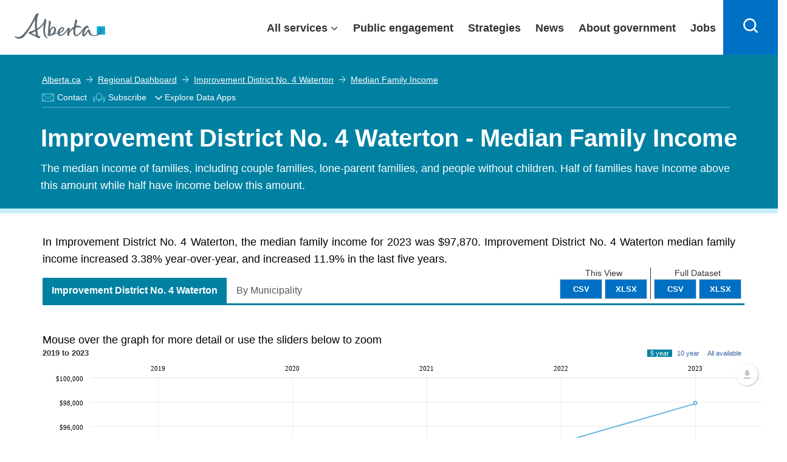

--- FILE ---
content_type: text/html; charset=utf-8
request_url: https://www.google.com/recaptcha/api2/anchor?ar=1&k=6Le3pToUAAAAAE3Mhmy_-325qXfXWCixVsVmQXfi&co=aHR0cHM6Ly9yZWdpb25hbGRhc2hib2FyZC5hbGJlcnRhLmNhOjQ0Mw..&hl=en&type=image&v=PoyoqOPhxBO7pBk68S4YbpHZ&theme=light&size=normal&anchor-ms=20000&execute-ms=30000&cb=6b85ylqsp8rc
body_size: 49454
content:
<!DOCTYPE HTML><html dir="ltr" lang="en"><head><meta http-equiv="Content-Type" content="text/html; charset=UTF-8">
<meta http-equiv="X-UA-Compatible" content="IE=edge">
<title>reCAPTCHA</title>
<style type="text/css">
/* cyrillic-ext */
@font-face {
  font-family: 'Roboto';
  font-style: normal;
  font-weight: 400;
  font-stretch: 100%;
  src: url(//fonts.gstatic.com/s/roboto/v48/KFO7CnqEu92Fr1ME7kSn66aGLdTylUAMa3GUBHMdazTgWw.woff2) format('woff2');
  unicode-range: U+0460-052F, U+1C80-1C8A, U+20B4, U+2DE0-2DFF, U+A640-A69F, U+FE2E-FE2F;
}
/* cyrillic */
@font-face {
  font-family: 'Roboto';
  font-style: normal;
  font-weight: 400;
  font-stretch: 100%;
  src: url(//fonts.gstatic.com/s/roboto/v48/KFO7CnqEu92Fr1ME7kSn66aGLdTylUAMa3iUBHMdazTgWw.woff2) format('woff2');
  unicode-range: U+0301, U+0400-045F, U+0490-0491, U+04B0-04B1, U+2116;
}
/* greek-ext */
@font-face {
  font-family: 'Roboto';
  font-style: normal;
  font-weight: 400;
  font-stretch: 100%;
  src: url(//fonts.gstatic.com/s/roboto/v48/KFO7CnqEu92Fr1ME7kSn66aGLdTylUAMa3CUBHMdazTgWw.woff2) format('woff2');
  unicode-range: U+1F00-1FFF;
}
/* greek */
@font-face {
  font-family: 'Roboto';
  font-style: normal;
  font-weight: 400;
  font-stretch: 100%;
  src: url(//fonts.gstatic.com/s/roboto/v48/KFO7CnqEu92Fr1ME7kSn66aGLdTylUAMa3-UBHMdazTgWw.woff2) format('woff2');
  unicode-range: U+0370-0377, U+037A-037F, U+0384-038A, U+038C, U+038E-03A1, U+03A3-03FF;
}
/* math */
@font-face {
  font-family: 'Roboto';
  font-style: normal;
  font-weight: 400;
  font-stretch: 100%;
  src: url(//fonts.gstatic.com/s/roboto/v48/KFO7CnqEu92Fr1ME7kSn66aGLdTylUAMawCUBHMdazTgWw.woff2) format('woff2');
  unicode-range: U+0302-0303, U+0305, U+0307-0308, U+0310, U+0312, U+0315, U+031A, U+0326-0327, U+032C, U+032F-0330, U+0332-0333, U+0338, U+033A, U+0346, U+034D, U+0391-03A1, U+03A3-03A9, U+03B1-03C9, U+03D1, U+03D5-03D6, U+03F0-03F1, U+03F4-03F5, U+2016-2017, U+2034-2038, U+203C, U+2040, U+2043, U+2047, U+2050, U+2057, U+205F, U+2070-2071, U+2074-208E, U+2090-209C, U+20D0-20DC, U+20E1, U+20E5-20EF, U+2100-2112, U+2114-2115, U+2117-2121, U+2123-214F, U+2190, U+2192, U+2194-21AE, U+21B0-21E5, U+21F1-21F2, U+21F4-2211, U+2213-2214, U+2216-22FF, U+2308-230B, U+2310, U+2319, U+231C-2321, U+2336-237A, U+237C, U+2395, U+239B-23B7, U+23D0, U+23DC-23E1, U+2474-2475, U+25AF, U+25B3, U+25B7, U+25BD, U+25C1, U+25CA, U+25CC, U+25FB, U+266D-266F, U+27C0-27FF, U+2900-2AFF, U+2B0E-2B11, U+2B30-2B4C, U+2BFE, U+3030, U+FF5B, U+FF5D, U+1D400-1D7FF, U+1EE00-1EEFF;
}
/* symbols */
@font-face {
  font-family: 'Roboto';
  font-style: normal;
  font-weight: 400;
  font-stretch: 100%;
  src: url(//fonts.gstatic.com/s/roboto/v48/KFO7CnqEu92Fr1ME7kSn66aGLdTylUAMaxKUBHMdazTgWw.woff2) format('woff2');
  unicode-range: U+0001-000C, U+000E-001F, U+007F-009F, U+20DD-20E0, U+20E2-20E4, U+2150-218F, U+2190, U+2192, U+2194-2199, U+21AF, U+21E6-21F0, U+21F3, U+2218-2219, U+2299, U+22C4-22C6, U+2300-243F, U+2440-244A, U+2460-24FF, U+25A0-27BF, U+2800-28FF, U+2921-2922, U+2981, U+29BF, U+29EB, U+2B00-2BFF, U+4DC0-4DFF, U+FFF9-FFFB, U+10140-1018E, U+10190-1019C, U+101A0, U+101D0-101FD, U+102E0-102FB, U+10E60-10E7E, U+1D2C0-1D2D3, U+1D2E0-1D37F, U+1F000-1F0FF, U+1F100-1F1AD, U+1F1E6-1F1FF, U+1F30D-1F30F, U+1F315, U+1F31C, U+1F31E, U+1F320-1F32C, U+1F336, U+1F378, U+1F37D, U+1F382, U+1F393-1F39F, U+1F3A7-1F3A8, U+1F3AC-1F3AF, U+1F3C2, U+1F3C4-1F3C6, U+1F3CA-1F3CE, U+1F3D4-1F3E0, U+1F3ED, U+1F3F1-1F3F3, U+1F3F5-1F3F7, U+1F408, U+1F415, U+1F41F, U+1F426, U+1F43F, U+1F441-1F442, U+1F444, U+1F446-1F449, U+1F44C-1F44E, U+1F453, U+1F46A, U+1F47D, U+1F4A3, U+1F4B0, U+1F4B3, U+1F4B9, U+1F4BB, U+1F4BF, U+1F4C8-1F4CB, U+1F4D6, U+1F4DA, U+1F4DF, U+1F4E3-1F4E6, U+1F4EA-1F4ED, U+1F4F7, U+1F4F9-1F4FB, U+1F4FD-1F4FE, U+1F503, U+1F507-1F50B, U+1F50D, U+1F512-1F513, U+1F53E-1F54A, U+1F54F-1F5FA, U+1F610, U+1F650-1F67F, U+1F687, U+1F68D, U+1F691, U+1F694, U+1F698, U+1F6AD, U+1F6B2, U+1F6B9-1F6BA, U+1F6BC, U+1F6C6-1F6CF, U+1F6D3-1F6D7, U+1F6E0-1F6EA, U+1F6F0-1F6F3, U+1F6F7-1F6FC, U+1F700-1F7FF, U+1F800-1F80B, U+1F810-1F847, U+1F850-1F859, U+1F860-1F887, U+1F890-1F8AD, U+1F8B0-1F8BB, U+1F8C0-1F8C1, U+1F900-1F90B, U+1F93B, U+1F946, U+1F984, U+1F996, U+1F9E9, U+1FA00-1FA6F, U+1FA70-1FA7C, U+1FA80-1FA89, U+1FA8F-1FAC6, U+1FACE-1FADC, U+1FADF-1FAE9, U+1FAF0-1FAF8, U+1FB00-1FBFF;
}
/* vietnamese */
@font-face {
  font-family: 'Roboto';
  font-style: normal;
  font-weight: 400;
  font-stretch: 100%;
  src: url(//fonts.gstatic.com/s/roboto/v48/KFO7CnqEu92Fr1ME7kSn66aGLdTylUAMa3OUBHMdazTgWw.woff2) format('woff2');
  unicode-range: U+0102-0103, U+0110-0111, U+0128-0129, U+0168-0169, U+01A0-01A1, U+01AF-01B0, U+0300-0301, U+0303-0304, U+0308-0309, U+0323, U+0329, U+1EA0-1EF9, U+20AB;
}
/* latin-ext */
@font-face {
  font-family: 'Roboto';
  font-style: normal;
  font-weight: 400;
  font-stretch: 100%;
  src: url(//fonts.gstatic.com/s/roboto/v48/KFO7CnqEu92Fr1ME7kSn66aGLdTylUAMa3KUBHMdazTgWw.woff2) format('woff2');
  unicode-range: U+0100-02BA, U+02BD-02C5, U+02C7-02CC, U+02CE-02D7, U+02DD-02FF, U+0304, U+0308, U+0329, U+1D00-1DBF, U+1E00-1E9F, U+1EF2-1EFF, U+2020, U+20A0-20AB, U+20AD-20C0, U+2113, U+2C60-2C7F, U+A720-A7FF;
}
/* latin */
@font-face {
  font-family: 'Roboto';
  font-style: normal;
  font-weight: 400;
  font-stretch: 100%;
  src: url(//fonts.gstatic.com/s/roboto/v48/KFO7CnqEu92Fr1ME7kSn66aGLdTylUAMa3yUBHMdazQ.woff2) format('woff2');
  unicode-range: U+0000-00FF, U+0131, U+0152-0153, U+02BB-02BC, U+02C6, U+02DA, U+02DC, U+0304, U+0308, U+0329, U+2000-206F, U+20AC, U+2122, U+2191, U+2193, U+2212, U+2215, U+FEFF, U+FFFD;
}
/* cyrillic-ext */
@font-face {
  font-family: 'Roboto';
  font-style: normal;
  font-weight: 500;
  font-stretch: 100%;
  src: url(//fonts.gstatic.com/s/roboto/v48/KFO7CnqEu92Fr1ME7kSn66aGLdTylUAMa3GUBHMdazTgWw.woff2) format('woff2');
  unicode-range: U+0460-052F, U+1C80-1C8A, U+20B4, U+2DE0-2DFF, U+A640-A69F, U+FE2E-FE2F;
}
/* cyrillic */
@font-face {
  font-family: 'Roboto';
  font-style: normal;
  font-weight: 500;
  font-stretch: 100%;
  src: url(//fonts.gstatic.com/s/roboto/v48/KFO7CnqEu92Fr1ME7kSn66aGLdTylUAMa3iUBHMdazTgWw.woff2) format('woff2');
  unicode-range: U+0301, U+0400-045F, U+0490-0491, U+04B0-04B1, U+2116;
}
/* greek-ext */
@font-face {
  font-family: 'Roboto';
  font-style: normal;
  font-weight: 500;
  font-stretch: 100%;
  src: url(//fonts.gstatic.com/s/roboto/v48/KFO7CnqEu92Fr1ME7kSn66aGLdTylUAMa3CUBHMdazTgWw.woff2) format('woff2');
  unicode-range: U+1F00-1FFF;
}
/* greek */
@font-face {
  font-family: 'Roboto';
  font-style: normal;
  font-weight: 500;
  font-stretch: 100%;
  src: url(//fonts.gstatic.com/s/roboto/v48/KFO7CnqEu92Fr1ME7kSn66aGLdTylUAMa3-UBHMdazTgWw.woff2) format('woff2');
  unicode-range: U+0370-0377, U+037A-037F, U+0384-038A, U+038C, U+038E-03A1, U+03A3-03FF;
}
/* math */
@font-face {
  font-family: 'Roboto';
  font-style: normal;
  font-weight: 500;
  font-stretch: 100%;
  src: url(//fonts.gstatic.com/s/roboto/v48/KFO7CnqEu92Fr1ME7kSn66aGLdTylUAMawCUBHMdazTgWw.woff2) format('woff2');
  unicode-range: U+0302-0303, U+0305, U+0307-0308, U+0310, U+0312, U+0315, U+031A, U+0326-0327, U+032C, U+032F-0330, U+0332-0333, U+0338, U+033A, U+0346, U+034D, U+0391-03A1, U+03A3-03A9, U+03B1-03C9, U+03D1, U+03D5-03D6, U+03F0-03F1, U+03F4-03F5, U+2016-2017, U+2034-2038, U+203C, U+2040, U+2043, U+2047, U+2050, U+2057, U+205F, U+2070-2071, U+2074-208E, U+2090-209C, U+20D0-20DC, U+20E1, U+20E5-20EF, U+2100-2112, U+2114-2115, U+2117-2121, U+2123-214F, U+2190, U+2192, U+2194-21AE, U+21B0-21E5, U+21F1-21F2, U+21F4-2211, U+2213-2214, U+2216-22FF, U+2308-230B, U+2310, U+2319, U+231C-2321, U+2336-237A, U+237C, U+2395, U+239B-23B7, U+23D0, U+23DC-23E1, U+2474-2475, U+25AF, U+25B3, U+25B7, U+25BD, U+25C1, U+25CA, U+25CC, U+25FB, U+266D-266F, U+27C0-27FF, U+2900-2AFF, U+2B0E-2B11, U+2B30-2B4C, U+2BFE, U+3030, U+FF5B, U+FF5D, U+1D400-1D7FF, U+1EE00-1EEFF;
}
/* symbols */
@font-face {
  font-family: 'Roboto';
  font-style: normal;
  font-weight: 500;
  font-stretch: 100%;
  src: url(//fonts.gstatic.com/s/roboto/v48/KFO7CnqEu92Fr1ME7kSn66aGLdTylUAMaxKUBHMdazTgWw.woff2) format('woff2');
  unicode-range: U+0001-000C, U+000E-001F, U+007F-009F, U+20DD-20E0, U+20E2-20E4, U+2150-218F, U+2190, U+2192, U+2194-2199, U+21AF, U+21E6-21F0, U+21F3, U+2218-2219, U+2299, U+22C4-22C6, U+2300-243F, U+2440-244A, U+2460-24FF, U+25A0-27BF, U+2800-28FF, U+2921-2922, U+2981, U+29BF, U+29EB, U+2B00-2BFF, U+4DC0-4DFF, U+FFF9-FFFB, U+10140-1018E, U+10190-1019C, U+101A0, U+101D0-101FD, U+102E0-102FB, U+10E60-10E7E, U+1D2C0-1D2D3, U+1D2E0-1D37F, U+1F000-1F0FF, U+1F100-1F1AD, U+1F1E6-1F1FF, U+1F30D-1F30F, U+1F315, U+1F31C, U+1F31E, U+1F320-1F32C, U+1F336, U+1F378, U+1F37D, U+1F382, U+1F393-1F39F, U+1F3A7-1F3A8, U+1F3AC-1F3AF, U+1F3C2, U+1F3C4-1F3C6, U+1F3CA-1F3CE, U+1F3D4-1F3E0, U+1F3ED, U+1F3F1-1F3F3, U+1F3F5-1F3F7, U+1F408, U+1F415, U+1F41F, U+1F426, U+1F43F, U+1F441-1F442, U+1F444, U+1F446-1F449, U+1F44C-1F44E, U+1F453, U+1F46A, U+1F47D, U+1F4A3, U+1F4B0, U+1F4B3, U+1F4B9, U+1F4BB, U+1F4BF, U+1F4C8-1F4CB, U+1F4D6, U+1F4DA, U+1F4DF, U+1F4E3-1F4E6, U+1F4EA-1F4ED, U+1F4F7, U+1F4F9-1F4FB, U+1F4FD-1F4FE, U+1F503, U+1F507-1F50B, U+1F50D, U+1F512-1F513, U+1F53E-1F54A, U+1F54F-1F5FA, U+1F610, U+1F650-1F67F, U+1F687, U+1F68D, U+1F691, U+1F694, U+1F698, U+1F6AD, U+1F6B2, U+1F6B9-1F6BA, U+1F6BC, U+1F6C6-1F6CF, U+1F6D3-1F6D7, U+1F6E0-1F6EA, U+1F6F0-1F6F3, U+1F6F7-1F6FC, U+1F700-1F7FF, U+1F800-1F80B, U+1F810-1F847, U+1F850-1F859, U+1F860-1F887, U+1F890-1F8AD, U+1F8B0-1F8BB, U+1F8C0-1F8C1, U+1F900-1F90B, U+1F93B, U+1F946, U+1F984, U+1F996, U+1F9E9, U+1FA00-1FA6F, U+1FA70-1FA7C, U+1FA80-1FA89, U+1FA8F-1FAC6, U+1FACE-1FADC, U+1FADF-1FAE9, U+1FAF0-1FAF8, U+1FB00-1FBFF;
}
/* vietnamese */
@font-face {
  font-family: 'Roboto';
  font-style: normal;
  font-weight: 500;
  font-stretch: 100%;
  src: url(//fonts.gstatic.com/s/roboto/v48/KFO7CnqEu92Fr1ME7kSn66aGLdTylUAMa3OUBHMdazTgWw.woff2) format('woff2');
  unicode-range: U+0102-0103, U+0110-0111, U+0128-0129, U+0168-0169, U+01A0-01A1, U+01AF-01B0, U+0300-0301, U+0303-0304, U+0308-0309, U+0323, U+0329, U+1EA0-1EF9, U+20AB;
}
/* latin-ext */
@font-face {
  font-family: 'Roboto';
  font-style: normal;
  font-weight: 500;
  font-stretch: 100%;
  src: url(//fonts.gstatic.com/s/roboto/v48/KFO7CnqEu92Fr1ME7kSn66aGLdTylUAMa3KUBHMdazTgWw.woff2) format('woff2');
  unicode-range: U+0100-02BA, U+02BD-02C5, U+02C7-02CC, U+02CE-02D7, U+02DD-02FF, U+0304, U+0308, U+0329, U+1D00-1DBF, U+1E00-1E9F, U+1EF2-1EFF, U+2020, U+20A0-20AB, U+20AD-20C0, U+2113, U+2C60-2C7F, U+A720-A7FF;
}
/* latin */
@font-face {
  font-family: 'Roboto';
  font-style: normal;
  font-weight: 500;
  font-stretch: 100%;
  src: url(//fonts.gstatic.com/s/roboto/v48/KFO7CnqEu92Fr1ME7kSn66aGLdTylUAMa3yUBHMdazQ.woff2) format('woff2');
  unicode-range: U+0000-00FF, U+0131, U+0152-0153, U+02BB-02BC, U+02C6, U+02DA, U+02DC, U+0304, U+0308, U+0329, U+2000-206F, U+20AC, U+2122, U+2191, U+2193, U+2212, U+2215, U+FEFF, U+FFFD;
}
/* cyrillic-ext */
@font-face {
  font-family: 'Roboto';
  font-style: normal;
  font-weight: 900;
  font-stretch: 100%;
  src: url(//fonts.gstatic.com/s/roboto/v48/KFO7CnqEu92Fr1ME7kSn66aGLdTylUAMa3GUBHMdazTgWw.woff2) format('woff2');
  unicode-range: U+0460-052F, U+1C80-1C8A, U+20B4, U+2DE0-2DFF, U+A640-A69F, U+FE2E-FE2F;
}
/* cyrillic */
@font-face {
  font-family: 'Roboto';
  font-style: normal;
  font-weight: 900;
  font-stretch: 100%;
  src: url(//fonts.gstatic.com/s/roboto/v48/KFO7CnqEu92Fr1ME7kSn66aGLdTylUAMa3iUBHMdazTgWw.woff2) format('woff2');
  unicode-range: U+0301, U+0400-045F, U+0490-0491, U+04B0-04B1, U+2116;
}
/* greek-ext */
@font-face {
  font-family: 'Roboto';
  font-style: normal;
  font-weight: 900;
  font-stretch: 100%;
  src: url(//fonts.gstatic.com/s/roboto/v48/KFO7CnqEu92Fr1ME7kSn66aGLdTylUAMa3CUBHMdazTgWw.woff2) format('woff2');
  unicode-range: U+1F00-1FFF;
}
/* greek */
@font-face {
  font-family: 'Roboto';
  font-style: normal;
  font-weight: 900;
  font-stretch: 100%;
  src: url(//fonts.gstatic.com/s/roboto/v48/KFO7CnqEu92Fr1ME7kSn66aGLdTylUAMa3-UBHMdazTgWw.woff2) format('woff2');
  unicode-range: U+0370-0377, U+037A-037F, U+0384-038A, U+038C, U+038E-03A1, U+03A3-03FF;
}
/* math */
@font-face {
  font-family: 'Roboto';
  font-style: normal;
  font-weight: 900;
  font-stretch: 100%;
  src: url(//fonts.gstatic.com/s/roboto/v48/KFO7CnqEu92Fr1ME7kSn66aGLdTylUAMawCUBHMdazTgWw.woff2) format('woff2');
  unicode-range: U+0302-0303, U+0305, U+0307-0308, U+0310, U+0312, U+0315, U+031A, U+0326-0327, U+032C, U+032F-0330, U+0332-0333, U+0338, U+033A, U+0346, U+034D, U+0391-03A1, U+03A3-03A9, U+03B1-03C9, U+03D1, U+03D5-03D6, U+03F0-03F1, U+03F4-03F5, U+2016-2017, U+2034-2038, U+203C, U+2040, U+2043, U+2047, U+2050, U+2057, U+205F, U+2070-2071, U+2074-208E, U+2090-209C, U+20D0-20DC, U+20E1, U+20E5-20EF, U+2100-2112, U+2114-2115, U+2117-2121, U+2123-214F, U+2190, U+2192, U+2194-21AE, U+21B0-21E5, U+21F1-21F2, U+21F4-2211, U+2213-2214, U+2216-22FF, U+2308-230B, U+2310, U+2319, U+231C-2321, U+2336-237A, U+237C, U+2395, U+239B-23B7, U+23D0, U+23DC-23E1, U+2474-2475, U+25AF, U+25B3, U+25B7, U+25BD, U+25C1, U+25CA, U+25CC, U+25FB, U+266D-266F, U+27C0-27FF, U+2900-2AFF, U+2B0E-2B11, U+2B30-2B4C, U+2BFE, U+3030, U+FF5B, U+FF5D, U+1D400-1D7FF, U+1EE00-1EEFF;
}
/* symbols */
@font-face {
  font-family: 'Roboto';
  font-style: normal;
  font-weight: 900;
  font-stretch: 100%;
  src: url(//fonts.gstatic.com/s/roboto/v48/KFO7CnqEu92Fr1ME7kSn66aGLdTylUAMaxKUBHMdazTgWw.woff2) format('woff2');
  unicode-range: U+0001-000C, U+000E-001F, U+007F-009F, U+20DD-20E0, U+20E2-20E4, U+2150-218F, U+2190, U+2192, U+2194-2199, U+21AF, U+21E6-21F0, U+21F3, U+2218-2219, U+2299, U+22C4-22C6, U+2300-243F, U+2440-244A, U+2460-24FF, U+25A0-27BF, U+2800-28FF, U+2921-2922, U+2981, U+29BF, U+29EB, U+2B00-2BFF, U+4DC0-4DFF, U+FFF9-FFFB, U+10140-1018E, U+10190-1019C, U+101A0, U+101D0-101FD, U+102E0-102FB, U+10E60-10E7E, U+1D2C0-1D2D3, U+1D2E0-1D37F, U+1F000-1F0FF, U+1F100-1F1AD, U+1F1E6-1F1FF, U+1F30D-1F30F, U+1F315, U+1F31C, U+1F31E, U+1F320-1F32C, U+1F336, U+1F378, U+1F37D, U+1F382, U+1F393-1F39F, U+1F3A7-1F3A8, U+1F3AC-1F3AF, U+1F3C2, U+1F3C4-1F3C6, U+1F3CA-1F3CE, U+1F3D4-1F3E0, U+1F3ED, U+1F3F1-1F3F3, U+1F3F5-1F3F7, U+1F408, U+1F415, U+1F41F, U+1F426, U+1F43F, U+1F441-1F442, U+1F444, U+1F446-1F449, U+1F44C-1F44E, U+1F453, U+1F46A, U+1F47D, U+1F4A3, U+1F4B0, U+1F4B3, U+1F4B9, U+1F4BB, U+1F4BF, U+1F4C8-1F4CB, U+1F4D6, U+1F4DA, U+1F4DF, U+1F4E3-1F4E6, U+1F4EA-1F4ED, U+1F4F7, U+1F4F9-1F4FB, U+1F4FD-1F4FE, U+1F503, U+1F507-1F50B, U+1F50D, U+1F512-1F513, U+1F53E-1F54A, U+1F54F-1F5FA, U+1F610, U+1F650-1F67F, U+1F687, U+1F68D, U+1F691, U+1F694, U+1F698, U+1F6AD, U+1F6B2, U+1F6B9-1F6BA, U+1F6BC, U+1F6C6-1F6CF, U+1F6D3-1F6D7, U+1F6E0-1F6EA, U+1F6F0-1F6F3, U+1F6F7-1F6FC, U+1F700-1F7FF, U+1F800-1F80B, U+1F810-1F847, U+1F850-1F859, U+1F860-1F887, U+1F890-1F8AD, U+1F8B0-1F8BB, U+1F8C0-1F8C1, U+1F900-1F90B, U+1F93B, U+1F946, U+1F984, U+1F996, U+1F9E9, U+1FA00-1FA6F, U+1FA70-1FA7C, U+1FA80-1FA89, U+1FA8F-1FAC6, U+1FACE-1FADC, U+1FADF-1FAE9, U+1FAF0-1FAF8, U+1FB00-1FBFF;
}
/* vietnamese */
@font-face {
  font-family: 'Roboto';
  font-style: normal;
  font-weight: 900;
  font-stretch: 100%;
  src: url(//fonts.gstatic.com/s/roboto/v48/KFO7CnqEu92Fr1ME7kSn66aGLdTylUAMa3OUBHMdazTgWw.woff2) format('woff2');
  unicode-range: U+0102-0103, U+0110-0111, U+0128-0129, U+0168-0169, U+01A0-01A1, U+01AF-01B0, U+0300-0301, U+0303-0304, U+0308-0309, U+0323, U+0329, U+1EA0-1EF9, U+20AB;
}
/* latin-ext */
@font-face {
  font-family: 'Roboto';
  font-style: normal;
  font-weight: 900;
  font-stretch: 100%;
  src: url(//fonts.gstatic.com/s/roboto/v48/KFO7CnqEu92Fr1ME7kSn66aGLdTylUAMa3KUBHMdazTgWw.woff2) format('woff2');
  unicode-range: U+0100-02BA, U+02BD-02C5, U+02C7-02CC, U+02CE-02D7, U+02DD-02FF, U+0304, U+0308, U+0329, U+1D00-1DBF, U+1E00-1E9F, U+1EF2-1EFF, U+2020, U+20A0-20AB, U+20AD-20C0, U+2113, U+2C60-2C7F, U+A720-A7FF;
}
/* latin */
@font-face {
  font-family: 'Roboto';
  font-style: normal;
  font-weight: 900;
  font-stretch: 100%;
  src: url(//fonts.gstatic.com/s/roboto/v48/KFO7CnqEu92Fr1ME7kSn66aGLdTylUAMa3yUBHMdazQ.woff2) format('woff2');
  unicode-range: U+0000-00FF, U+0131, U+0152-0153, U+02BB-02BC, U+02C6, U+02DA, U+02DC, U+0304, U+0308, U+0329, U+2000-206F, U+20AC, U+2122, U+2191, U+2193, U+2212, U+2215, U+FEFF, U+FFFD;
}

</style>
<link rel="stylesheet" type="text/css" href="https://www.gstatic.com/recaptcha/releases/PoyoqOPhxBO7pBk68S4YbpHZ/styles__ltr.css">
<script nonce="4kR5B1ybTpVzlFxKskzPzA" type="text/javascript">window['__recaptcha_api'] = 'https://www.google.com/recaptcha/api2/';</script>
<script type="text/javascript" src="https://www.gstatic.com/recaptcha/releases/PoyoqOPhxBO7pBk68S4YbpHZ/recaptcha__en.js" nonce="4kR5B1ybTpVzlFxKskzPzA">
      
    </script></head>
<body><div id="rc-anchor-alert" class="rc-anchor-alert"></div>
<input type="hidden" id="recaptcha-token" value="[base64]">
<script type="text/javascript" nonce="4kR5B1ybTpVzlFxKskzPzA">
      recaptcha.anchor.Main.init("[\x22ainput\x22,[\x22bgdata\x22,\x22\x22,\[base64]/[base64]/[base64]/bmV3IHJbeF0oY1swXSk6RT09Mj9uZXcgclt4XShjWzBdLGNbMV0pOkU9PTM/bmV3IHJbeF0oY1swXSxjWzFdLGNbMl0pOkU9PTQ/[base64]/[base64]/[base64]/[base64]/[base64]/[base64]/[base64]/[base64]\x22,\[base64]\\u003d\\u003d\x22,\[base64]/CkMKJDMOowovDtMOFfsKFw7Y5NsKGwqIMwrPClcKMSG17wrMzw5FawpUKw6vDn8KOT8K2wrVsZQDCim0bw4AfWQMKwo0Hw6XDpMOswrjDkcKQw5wJwoBTNl/DuMKCwrbDjHzClMO1fMKSw6vCkcKDScKZNMOQTCTDssKLVXrDlcKvDMOVZF/Ct8O0T8Oow4hbeMKpw6fCp0hlwqk0XQ8CwpDDlWPDjcOJwrzDhsKRHyNLw6TDmMO5wofCvHXCgAVEwrtTYcO/YsO2wonCj8KKwoLCskXCtMOoW8KgKcK2wqDDgGtOf1h7YsKYbsKIC8KVwrnCjMOYw48ew65kw5fCiQc6woXCkEvDt2vCgE7Cs3Q7w7PDi8K2IcKUwox/dxcUwqHClsO0EVPCg2B6wp0Cw6dZGMKBdG8UU8K6O1vDlhR2wooTwoPDg8OdbcKVC8OAwrt5w5LClMKlb8KOQsKwQ8KCDloqwqPCm8KcJTjChV/DrMKkY0ANfSQEDTzCqMOjNsO6w6NKHsKEw6pYF3HCrD3Co3rCgWDCvcOTUgnDssOgH8Kfw68aVcKwLi7CnMKUOAEDRMKsCz5ww4RPYsKAcQ7DlMOqwqTCvzd1VsK3dwszwpgFw6/ChMOiGsK4UMOuw5xEwpzDvsKhw7vDtUALH8O4woZUwqHDpHwQw53Dmx/CnsKbwo4xwpHDhQfDkit/w5ZMdMKzw77ChGfDjMKqwoXDt8OHw7seIcOewocPFcKlXsKWWMKUwq3DkQZ6w6FvTF8lK0wnQQDDncKhISPDhsOqasONw4bCnxLDmMK1bh8rLcO4TzMtU8OIPjXDig8KM8Klw53Ck8KlLFjDoHXDoMOXwrHCucK3ccKOw7LCug/ChMKlw71owpUQDQDDpxsFwrNcwoVeLnpgwqTCn8KaPcOaWmfDsFEjwonDvcOfw5LDnlNYw6fDn8KDQsKeQy5DZBHDi2cCbMKEwr3DsX0yKEhYYR3Cm3LDtgABwo8ML1XCswLDu2JXEMO8w7HCoG/[base64]/CscKfQEU1wpFawo9ww6bDisOafGs4w5/Cu8KTwpTDscK/w6jDu8OoeXPCsx0sJMK/wq/Don8bwr5nY0DCqSduw7vCs8KTVTzCncKPTMOyw7jCqjI4PcO6wo/CkSAbOcOxw7Iow6Fiw4rDrSzDhzMVI8OdwrQCwrATw6YeS8OBdm/Du8Kbw5Q1cMO1WsKwAm3DjsKwEzIfw6Yaw7vCmsK6WCzDjsOkdcOdUMKRVcOBSsKTHcOpwqjCvRVywoR6V8OYFMKZw51Mw7FIUsOVfMKMQ8KsMMKew6kNMmjCrV7DvMOOwqrDnMOkVcKRw43DncOcw5VREcKXFMKww7MqwrJbw51bwoNIwq/Do8KuwpvDqnNKccKHdMKKw6t0wqDCnsKiw5xGUglOw6HDnRl+ByHCtHoyJsKww5NuwrrCryxZwpnDqRDDkcO8wrrDgsOow5HCvsKXwrJrasKdDRnCtsOSGcK/UcKTwr8Nw4nDu10Lwp7DkENGw7fDvCJXVjbDunHCtcKBwo7Do8Ofw4pALisPw7DCmMKLUsKjw65ywo/DocOGw5HDi8KBDsKjw5jCmk8Jw4YGczsZw4EcH8OtaQ5lw4tkwojCmF0Tw4LDlsKiKSc/cSnDljfCr8Oyw5fCicKewplLDWhLwqHDuynCr8OQRUNWwp/CgMOlw70AbFEww4/CmkDDh8K9w44nTMKXH8Kww6HDninDqcOrw50Dwp9gC8Ktw58wF8OKw4PCm8Kww5DCkW7DhMOBwp1Gwq8Xwok0IsKew7Jwwp/DjAVZA0LCocO/[base64]/CuDbCosKbWH4gwpLDr3xcwpzDocKkw6TCksOLLnbDvjTDkQbDmXxqEcO9EzwKwoDCq8OcLMO1FUcOYcKew5U/w6jDvsOpesKEdkrDrzPCr8K4JsOeO8Kxw6APw6DCnjsIVMKzw4czwr9AwqNzw6UDw5o/wrPDh8KrcUvDoXhWcA/CpXrCtxo5eyUbwoM2w6DDq8ObwrU0U8KyM3lbPsOJNcK3V8KgwoxTwpZZZcOgAEJNwojCmcOdwqzDozZOe2HCvjRCDsKoQ0LCl1zDk37Cn8KzdcOmw4rCg8OTbcOEdF/CkcObwrp8w54vaMO9woPDnzjCt8KHUw5PwqscwrLCnzzDqyXCtwE4wrNMPyfCjsO/[base64]/[base64]/Dv8OfHENnwoTCvsK2T8KawpFPek5hw70/wr/DiSkLwonChXFieiDDvR3CrA3DusKjDMOcwpgedwvClz/DtwPCmjHCulg0wohywr9Rw5PCvn3DsTXCgcOSWVjCtHLDj8KOKcKkEiUPSGjDmSttwpDCssKAwrnClsOGwpzCthvDmUfCkXjDgyfCkcKFfMODw4kjwqBFKlJ9w6rClj1Gw6crWX1jw4ozOMKnCgbCh3BTwoUEO8K/JcKKwpERwrDDscKtJcORcMO/Xltrw7HClcKwGG1uZcKywpcXwp7Dpy7Di3/[base64]/Dm2kiaknDtMK+AsKjw4FlFcObTMK4PSrCgMOkbkQawqPDj8K0b8KQTTjChRLDsMKCFMK6NMOzdMOUwpcWw4vDh3daw559C8Ofw77DqcKvfS5jwpPCj8OfVMONaFgSw4R0K8O8w4p0KsKrb8OfwpgfwrnCslUmfsKGGMKJaUPDrMOdBsOmw5rDqFNMHnMZG1p0XVBtw7/CiCFFcsKUw5PCisOGwpDDtcKSVMK/wqPDkcOcwoPCrgxMZsObZgbDk8Ozw4glw4rDgcOGPsKtTB3DkC/CmXVjw7vCkcKGw7BWaF4nPsOYbFPCr8O6wr3DuX5vWMOIUwLDn3JZwr3ClcKUaUPDqnFGw7zCoi7CshF9IWTCoxUtOQEgPcKXw4vDpzfDisKYa1sIwqhFwqLCuW0uLcKbfCjDvCU9w4vCr1EGZ8Onw5HCgwpLcjnCn8OGSXMjfBzCsEh7wot/w648WHFmw7x6OcOkfMO8MjYtU3lZw7/CocKOSXjDtnklRzPDv35CRsOmLcK2w412dWxtw6ghw6zCmiDCgsOmwrVmRGfDhsOGcEvCnx8Mw4h1HhBmEih5wpXDg8Ojw5XCr8K4w47Dh1PCtmZqIsKnwq1FW8OMKQXCrjhAwo/CrMOMwp3DlMO+wq/DvQ7ClynDj8OqwqMxwqzChsO9fk5qSMObwpzClHPDi2TCmx/CssOoBhxYAx0BQVRkw5cnw71/[base64]/Dl2pJwrQjLUV/DztjwodJCDEYw7FWw64NTx1Dwq3DocKjw67CnsKCwoVwJsK0wqvCh8OHBizDs0fCqsOhN8OoI8Onw4bDhcO7WCx7Tl/ClhAOE8O5M8Kyb2djcFQJwrpewo7CpcKZTxwfH8OGwqrDq8OiAsKjwobChsKjKl7DrmViw4sWI0hpw75cw5fDjcKOK8KwcQ0Ja8OEwqMCVgRPR3PCksO1w60QwpPCkijDp1ZFd0MjwrZGwqLCscOOwrkrwpvCqg/CrsOkCMOmw7XDisKuURrDpj3DiMO2wrQlQCY1w68qwqhfw4/CsUvCqiQEJMOcKRFvwqXCjRvDj8O2J8KFUMOuBsKWw43ClMKMw5xKFhFTw4nDssOyw4fDicKiw5ICScK8csOVw51WwoLDo3/Ck8ONwoXCuwPCs31UbhDDjcK9wo09w4jDpB7CvMO2ecKNJcK7w6fDr8OGw7JQwrTChxzDqsKbw7/Csm7Cs8KiCsOdD8O2TjrDt8KYasKoZV9Swowbw6DDu1LDk8O9w49OwroqZ1hcw5rDjMOAw4/DkMOPwp/DsMKZw44bwpwPFcOVUsKPw5nCrcK7w53DusKuwogBw5jDpDJMSXYoUsOOw5I0w6jCmCzDvgnDj8Obw43DsC7CmsKawoNww7/DgDPDqBY9w4V+NMKOWsKdWGnDpMK/[base64]/CisKNw4oOSMONG8OMesOvWitzbsKaw4bDkmUmfMKccGkydhzCoVDDpsKRCH1Hw7PDglknwplmJXDDjj41w4rDu1/Crn4GSHhxw7PCv3haTsKuwrAKw5DDgQQFw7/CoyFrYMO3ZMOMRMKvUMO1UWzDlDxPw6/CkWbDugdrGMKfw7QIwovDqMOeeMORVHDDmcKxZsO5f8Klw7fDgsO2Nh1XYMKqw5TCn0bDiHccw4NsQsOjwqXDt8KzMxZdbsObw5nCrWtWbMOyw73Co2zCq8OUw4B/J1lrwrHCjizCiMOPwqc+wprDisOhwpHDnlsBd3TCpMOJI8KlwpnCqsO/wro3w5DCo8OuMWjCg8KUeBjCgMKidSrCpDXCg8OZdznCsDfCncKVw4JkYsOEQcKbHMO2DQPDj8OXZcOjPcONY8OkwqvDj8KSBTcqwp7DjMOPBU7DtcO1McKlfsOtw61Cw5h5ecK/wpDDo8OES8KoPxPCu1bCs8OQwrUXw5x5w5Z1w4nCi1/DrmDCpjjCqinDp8OZTcObwo3CrsOwwoXDtMODw7HDtW4nNMOAX1bDrBwVw6bCtSdxw59neXTCmg7CkFrCqsOBZ8OsA8ODQ8OQaUd/PlFowrJlE8OAw4fDvydzw7c8w7zCh8KiYMK/[base64]/CpT/[base64]/DsE7CgcKjTsOMQ8OHdADDlWlLw6cOVsOewq3DumVWwqAEYMK6Cz7Dn8OOw4VHw7TCrTMcw6DChAAiw7rDv2FXwqEjwrpCGELDkcOkLMKywpMowovCv8O/[base64]/QsKjwpPCngQlwqTCsMKYwo5Uw67ClHw2OcOzYnvDjMKlFsOEw6U3w4UzGFzDocKFEwTCrGRDwoMzQ8OwwrTDsz/Ci8KcwptUw43DgBk0w4MWw7HDoTPDtlzDo8KMw7LCpi/[base64]/CgMKVWsKcw4R/wo0oQMO9JDzDmsKZbMOwSQfDuXBoDnN5JnPDg0llL2XDrsOHFkk/[base64]/[base64]/Crh/ChALCicO9wpbDnSnCuR7CnMOKwo3CosK8U8Oww7hUcGtYbmjCiETCoUVTw5bDrMO6Wh9kI8O9wo3CtG3DojYowpTDnWpxVsKmBVvCrQ/ClMKADcO8OTvDocOQdMOZFcK4w5vDpw4zWgrDnUtqwoVBw5vCsMOWZsOlP8KrHcOow77DrMOZw49Yw642w7/DuE3CqjUKZGdGw4Udw7fClg5lcmQtSgNMwq5xVSVVSMO7wqzCnjzCvhkQC8OMwpt6w5Uow73DvMO3wrc3KCzDiMKbFVrCvXcDwoxAwo7DnMO6Q8K0wrVVwo7CkBlLJ8O8w67Dnk3Dt17DmMKkw51rwo1OcQxxwp3Dt8Onw5/CljMpwovDg8ONw7R3YBY2wqnDnzrDoyttw4XCjxvDlDRbw5HDmA3Ckj8Sw4XCujrDmsO8M8KtbsK4wqvDnC/[base64]/DkHrDqFrDn3HCusK8wpjCm3YSeywzwpjDgkFdwoxdw6suHMKlGTzCicOGe8O6wpoJTcORw4LDncKjXg/DicKfw4JrwqHCgcO0EFsiF8Oiw5bDv8KlwrhldXVbTT9mwqjCsMKfwovDvcKZd8O3KsObwpLDncOQflJrwpxNw4NoXXFUw6jCpiPDgzRPdcO3w6FJI1w1wrnCp8KEOWDDtFgnUiECYMKSeMKDwp/DjsK0w7FBN8KRw7fDosOpwpwKBXwsf8KZw4NNY8KMAkzCm03DkQInc8O/wp3DonJIMGE8wr3Cg08gwqPCmW4/NyYLMMOjBDFhw4vDtnrCgMKbJMKtw7fCjDpuw7lhJVU9Wn/ClsO+w6dwwojDo8O6PH13ZsKteSDCqn/CrcKAYEMOJ2PCnsO0Lh1zIDQOw789wqfDmSfCksO8LcOWXWHDjsOvDjDCm8KmBgUcw4zCs3bDi8Oaw6jDoMKKwos/wq/Di8KMcRHCgQvDiGY+w5w8wo7Cj2p+w4nCg2TCjDFdwpHDjiInbMOgw7bCnnnDhSBuw6UDw5LDsMOJw559CSB6OcK6X8KhbMOaw6BAw6PCj8Osw7oCVFwuN8KeWVVNICNvwoLDiGvCvyF2MAcaw4rDnCF/w6XDjEcEw5LCgz/CqMKIfMK4W0xIwqrChMKlwq3DiMOow6nDusOgwrTDu8Kaw57DpmLDkWEgwp51wojDpFbDucKuJXcoaT0sw7xLEnR+woEdB8OtNElKUzbCg8KCw7DDnsKNwqt0w5h/[base64]/w4IHwrvDpMK+wq5XwoAwJ1fDnW3CmXHChMOQCcKPw70mPQ/DmMO2woRIPDfDgcKPwqHDvHTCh8OPw7rDnsOYM0pdVsKIJ1fCtMOYw5IsKMKrw7xgwp8/[base64]/CvsOlwqvCs8KXaTXDsmjDtsOWEcO8w7s8R0snXBTDpUQhwofDlXAjT8OtwpHCpcOTUCE/w7InwprCpC/DpWclwqcXRMKYEy5xw4LDsn7CjjtsUn3DmTRKUMOoHMO/wp7Dh2M6wqdoacOJw7DDgcKTX8KwwrTDusKYw7ABw5EzTcKmwoPDkMKaXSlCesOzQMOLPcOxwpZLRjN9wpM4w7EUbiRGHznDqFlJM8KGZl8EeGULwoBAKcK5w5jCn8OcBDoLw49rCMK4NsOBwrIjNwXCkHIHTsK1fG/DvsO2C8ORwqwGIcKMw6XDrzJaw5sew7ImTsK4PQLCpsO5GsKpwoHCqcKTwr9+dnHDgVjDszZ3wrkDw6PCqMKHWUHCucOLHlbDgsOzV8K7RQ3CqhhDw79JwrPChBApDsKSGkIrwr0hTcKewp/DomjCiGTDnBPCnMKcwo/DsMOCQMOxUhwyw5pLJX9baMKgU1HCu8KUKMKbw44cACjDrT0pb27Dm8OIw4Y6VsOXZTdQw6MIwpUTwokswq3DjH3Cp8KfejEcRMKDWMO+ScOHQBNpw7/Dhm4PwowbTjnDjMK7wp0nBhZxw7V+wovCusKmJ8KRWAEtcVPDhMKDbcOVT8OCfF0AGkLDjcKcScOJw7jDmDPDiFcFZiXDkgFOaG4BwpLDmAPDrULDth/CmMK/wozDjsK1RcOnZ8Otw5Vsf0odWcK6w77DvMKvQsOHBWpWEMOKw7t7w7rDj2JgwoLCqMOowroQw6giw7fCsXXDsmzDvx/CtMKjVsOVXDIVw5LDrifDq0ozEFTDnwDCjcKmw73DnsO3Zzl7w4bDtsOqM2PClcKgw65Nwo5kQ8KLF8OIHcKEwoN/UcOaw40rw5nChlUOFy5RUsO5woF/bcO2Gg5/LHwvD8OyQcOSw7Ivw4c8wqVtVcOELMK2BcOkdXvChiIaw5FOw6nDr8OMa0QURsK5wqprMh/DuWDClCXDtSJLIybCqSsfb8KjD8KDXU/CvsKbw5PCnQPDkcOuw7lMWB99wrpWw5HCj21nw6LDt0QlYj/[base64]/V8OZw5wpw4wIw4jDmkRzE3HDvX9Mw4x/[base64]/[base64]/[base64]/DtcKVUFXCm8Kpw4Qrw4kFwrbDosKjw5FZw6FeIid9ScOcPCfCsTzDgsKbDsODNcKKw4XDusOUI8Ozw5pRBMOySR/ChQkOw6EVcsOdWsKqVUk0w6UIZcK1H3fDvsK6CQ3Cg8KmAcOgcG/Cg1t2GSbCnQLCg3deCMOAc393w7vDtxbCl8ODwoUFw7BNw5bDhsO8w6p3Qk/DoMOmwoTDgzTDisKHOcKvw6bDjkjCsHjDlMOKw7fDkDZRRMKgDh3CjyPCqsOPw6bCtTY4V0zDl3bDtsOJVcK/w77DjTTCqkLCmAFYw5PCtsKwCl3ChSZkUhPDm8OsRcKoC27DlT/Dl8Kda8KuHsKFwozDsFl3w7rDqMKrMQQ7w4bCoxPDgmVpwoViwoDDnjJbEwHCijbCuUYaAX3CkSHDtErCqgvDrA0ENydDI2LDrhkbCXRlw6YTbsKaQwwUHFjDt0c+wrVdXsKjRcO6Ryt/NsKdw4PCpTt1K8KkcMKEMsKRw78Jwr4Jw5jCg1A8wrVdw5fDog3CqsOgMl7Ckl4Ww4rCgMKCw5djwqsmw7B4PMO5w4h/w5PClHrDr3IRWTNPw6nCg8KYbsObWMOxdcKPw7DCuS/DsVXCpsKnIW4OQgjDnQtZJ8KIHiFTG8KpEcKvZGcsMi08esKVw7sCw4FSw6nDqcOsJsKDwrshw53Dv2Vhw6FMc8KjwqUnR0Uqw5kuGMO/w6RzYMKIworDlsOAwqVcwpwzwoNyUGYHE8OIwqo7LcKPwpHDusOYw5tRPMKCPhsXwoUuTMKgw7/DiS4ywqHDsEklwro1wq3DnsOBwrjClcKMw7HDsFZgwo7CnzI3CHrCmcKkw6kHE1htHmjCjArCoEdXwrNXwqbDuUYlwqnCjTLDt3rCicK0eQbDojvCnSsmMDPCgMK1Vmpnw6fDoHrDtAzDnX05w4LDmsO4wpXDmRpVw4ABdMO4AsODw5/CiMOocsK7TcOXw5DDj8KzHcK5EcOkFcKxwo7CoMOKwp4XwqvCoHw2w5pGw6M/wqAZw43DpTjDuELDlcOWwovDg3gzwqDCu8KjHTA8woDDpVXDlHXDu27DmlZiwrVYw6srw7sAAgRXRl5eZMKtIcORwrFVw7PCqX0wMX8wwoTDqcOmZcKEUGEsw7vDuMKRw6LDsMOLwqkSwqbDjcK0L8KWw5zCiMOZNQQgw6zDlzHCtjDDvhPChTbDqVfCvV1Yb0VFwqZ/[base64]/fzZTcEFYacKefmMSZ8OrwrYmZVlawpxzwoLDv8KcbMOYw5LDgwnDgMK9PMKEwq0zTMOdw5lJwrkVYcOLSMOqVyXCjHDDkGPCv8K+SsOrw7dzVMK0w4EebMO7csORHj/DrsOvWmLChi7DrcK/HSjCmn5HwqUcwq/CpcOTJifDssKMw4Ncw6fClXfDmBrCsMK7AyM/[base64]/ChX8HLljDu8O/RXnDnCYnB8O6w6fDvcKfY3/Dq0zCn8KCC8KrMGfDvcOaOcKdwpnDvjhXwr7CuMO3WcKPecOQw7rCvzZXQhzDjiPDtDhdw54tw7nCkMKrAsKDRcKdwpJJJjBmwqHCscO6wqbCvsOhwrQ/MgFfJcOIJ8OMwr5NawtYwqV9w5vDtsOFw5IswrzDsBFHw5bDsm0tw6XDgcOJL1jDmcOewoxtw4zCpW/ClXnDmcKowpVHwojDk0PDkMOxwooGdMOWc1zDi8KKw4NmDsKaJMKEwrNdw6IMOcOYwpZFw7QsLBLChBQSwqV1Vn/CpTt7HiDCuw7Dmmorwo9UwpLCjBpJA8OsB8K3NwfDocOawoTDnRVkw5HDjMOCOsOdE8KAQGscwojDk8KAGcOkwrQ5wp9gwozDmxvDu0knRAICS8OuwqALOcOZwq/[base64]/Cn8Kyw5rDtnHDpk/DjC7DjsKSDEjDoi7CvwrDtxBDwqsrwolSwrvDhR4WwqXCvXNww7bDtQ/Dk0nClALDn8Kcw4Yzw5fDksKQUDDDunTCmztaFCjCvcOPw6vCm8OUQsOew5UHwpjCmhsLw5nDp0pVf8OSw4HCjcKkH8OEwo0Gw5/[base64]/DR/CgjtxPcO2BXzCtw05wrLDpcO1d8K8w6HDhXTCuMKRwoNLwqhtacKjw7zDjsKew68Pw5vCosKcwrLDvT/CnyDCk03CncKNw5rDvRnCh8Kmwr/DqcOJPHo9wrd+w65iNsOGeg/DiMKAZSvDtcK2H23CmBDCvMKxAcO9UFoSw4rChUU3w5MtwpgewpfCmAzDgMK8PsKvw5o0ZA8WDcOtWMK0PETCp39Vw4cefWdPw7LCssKiTlPCoE7Cl8K+G0LDmMO/b1FSEsKBwpPCqCVTw4TDosKDw5vCkH8PVMOkTwACVCkxw7kJT0ZYVsKOw49GI1pLfmrDmcKNw5/ChsKew6VWfyAgwo3CsiPClgTDpcOOwqI4SMO4HnUAwp1yIsKRwqR4G8OIw78Lwp/DgEzCvsO2HcKFUcKzWMKiO8KdY8O8wq9tFC7DvinDph46wrBTwqABJHwaGsKqBcOvKsKTbsOIdMKVwpnCoQ/DpMKQwr8JD8O+a8KQw4M4FMKeHcOGwrTDix8IwrM1YxrChMKkScOVCMOjwpRVw53CrsO7MzZoesOcD8Oce8OKBl58LMK5w4/[base64]/Dq1wEcMKMw79teMOZGj4uHghhNDbChElEGsOsTsOxwrMgdUs0wpxhwpfCgVkHEcKVXMO3dBPDi3ITZMOvwojCgsOwBMKPw7RJw6DDsjsTOlsWNsOXOFfCmMOlw4knOsO/wqUBAXk4w5XDksOrwqLDlMKqO8KHw7sDV8KuwqPDhBnCgcKBScKfw5tzw4bDiCN7XhjClsKrL0h1OsOFAz0SFRPDoDTDjsOjw5/CrygfIhsZPyrCnMOpXsKyTBgewr0sLMOtw5lvMsOkNcOywrplHz1RwoPDh8OkZnXDrsKUw7Eow4jDtcKbw5jDomDDmsOJwqt6HsKXaH7CrcOGw6vDjSB/IsKNw7xGwpnCtzlJw5DDucKHwprDmMO4w59CwpjCg8KAwrAxGRUVURYEQlXDsAVvQ3AuU3crwrYYwp0ZWsOkwpwXMg7DlMOmM8KGwrMzw4UHw4vCmcKXXHZWMnHCi1MUw5HCjhk5w6HChsOIZMKQdwHCqcOZTmfDnVAycWLDgMK2w4wRQ8Kowp5Iw5Mwwrp/w7/[base64]/D8KATQVXOjdQJQnCucKTw4XCmAzDlcO3wrl2B8OfwrpuLsKfDcOsMcO7OHLDozfDosKuS0zDhcKtO2k5V8K7chZBFMKsHCDDgMKOw4cJw5vCrcKawqA+wpwDwo3DglXCnX7DuMKAIsOxEC/CpcOPD3/[base64]/AsKcE1htW8KvwrZJbcOCwrTDnsKqw6NwEsOew59CJnBIccObN2LCpMKcw7Nyw5pbwoHDhsOlC8OddgTDncK+w6t9PMK6egBwMMKoaScmPU9jVsKXa1PCmTXCuglzLmPCoW0Ywp5SwqIJw7DCn8KFwq/CkcKkQ8K9Fm3CqFfDiAd3BcKwC8O4aHA8wrHDrjx3IMKhwpdtw6ggwoxCwrRIw4/Dh8ObTMKwU8OkZ1EmwqRqw6kUw7vDh1YiGnvDmHRLGHRvw5FlaRMAw4xcZwTDvMKtHwQmOUMsw7DCsSpNWsKKwrMJw7zCkMOQFy5HwpbDjh9dw7o+BH7DikhEGMOqw7pNw5jClMOiVcOYEw/[base64]/Ck8Oaw6clw6LCsMOEGivDtDdswqJfScK1Sk/[base64]/CrD/CicKrKhlFQcKsNQfCmj/[base64]/[base64]/Cp8KDwpjDkTYSBwtcIMKfKzwew6zDkgbDnMKBwqTDucOawqHDuxXDo1wrw6PDl0XClEUPwrfCt8OfR8OKwoHDj8OYwpwgwotjwozCtwNkwpRFw5lLJsK/wobDo8K/PsK8wpfDkDXCp8K7w4jCjsKpeSnCtMOPw6hHw6tWwqg2w7tHw7/DqHXCmsK5w4PDucKPw6vDs8Okw4tDwonDhHrDllpcwrHDhCHCpsOuN1xaRFPCo0bCjlEkP1t7wpvChsKLwqvDlMKtDsONXzIqw5kkw5Rgw7PCqcOawodQFcO7ZlQkPcOiw4gsw6wPQAZ6w5MIT8OJw7AIwr/CpcKKwr1owo7DtMOqTMO0BMKOHcKOwo7DgcO6wpQdT0lfck0bCcKJw4DDu8KNwoHCp8Otw4wawrYLElwoWw/CvxlRw4QqE8ONwp7DmQXDmMKWfEXCjcK1wp/CiMKJH8Oow6XDrcOKw4rCslHDlV83woDCmMONwrskw7oHw4rCrMO4w5Q7ScKCFMOYWcK4w7PDjFU/aXEqw6jCpD8Owp3CqcOWw51kC8O4w5txw7nCpcK2wqhhwoY5KiR+LsKvw4Mdwr5DZGrDkMKhCRgww5MwKE7CvcOrw7lnWMKDwpnDumsjwpNOw6XCqnHDvkdBw4XDhAEcPkVzJV5qecKjwr4Iwo4TeMOuwooKwq1dYCnCncK6w7xtwo17EcObw6LDnSZQwqLCpV/[base64]/wpBxwokIfsKId8OOw6oIw6k+ZxzCinHDqcO7a8OhUwgYwpo9TMKmTCPCijwTRsONOsKVZsOSecO6w6TCqcO1w4fCnsO+JMOjWMOiw7bChFYUwrfDmwnDicK0cEvCnQlbNsO6B8OJwobCuA0uY8KuDcO5wqVNDsOQdxkLcy/CiS4lwrPDj8KHwrtMwqoeJFpPGhHDhU7DnsKZw4ogRExhwrbDqTnDq0YQUTZYdcKuwo8XKDNYW8OLw5PDpMKECcKYw65SJmk/VcOtw5sjO8K/w5bDjMKPHsOjM3N2wrjCkyjDrcOlP3vCtcKYDzI0wrvDrCLDk0PDiSAywpFzw50Mw6dAw6fCl1/Co3DDhBJ/wqY1w640wpLDsMKNwpHCtcOGMm/[base64]/Di8Obw4TDuns6w7TDl8O+w5U2wqjCgA1pwo9yJMKTwqfDg8K5DxzDusOOw5RNbcOKVsOkwrLDhHPCmQY3woTDkGB8w5Z5FsKmwqYaEMOuc8OLGBVfw4p1a8OocMKwccKtXcKYXsKrTA0JwqdKwobCn8OkwrfChsKGJ8KeTcK+bMOEwqbCllgQTsOJeMK6BMKjwoMYw6/DjkTChClUwoJzcGnDulhJalfCrMKAw6MAwowEPMOuasKxwpDCi8KSKHDCqMO9a8KtYygBDMOGaiN0QMO1wrU/w7XDgjHCnT/[base64]/w7Epw405X0sSw6XDqTvDlwbDkMOAN8OeBT3DujRfW8KGw6TCiMOswqjCgBRpPBvDtGDClMOWw7DDjj3CpQDCj8KDTgHDr3bCj1XDlj/[base64]/DqMKLwofCicKWwrPCuWtmKTbDlcOPAsKPA1Nlwq5TwrnChsK1w6DDjRTCtsKYwoLDlB1IdkYfCg/Cj3PDn8KFw4tMwqJCUMKTwo/DhMOtw68EwqZHw4BKw7Fjwq45I8OGKsKdXcO4c8KUw5QPMcObDcOewo3Ci3HCsMKINC3CjcOQw686wp5kWxRUDB/Cm1VJwrrDusKRZ3dywoLCmibCrSo9f8OWABpsP2YGBcO3SFF1Y8OCEMOgB2DDgcOoNGTDmsKLw4lVP2rDoMKkwqrCgBLDsmPDjCtjw6XChsO3JMOiZcO/[base64]/DvxxuXMKPB8KyJy41w6Z0wovDrcO/R8OGw7rDq8OmYMKrWcO0UMKZwp3DtmrCvzobd0x+wrvCiMOsGMK5w7nDmMKaIGMOQwdINMOke1bDgsOAC2HCgjcEWcKGwq3DvcOaw6V/aMKmDcK/woARw7QNSCvCoMK2woHCqcKaSh1fw58pw5jCkcK6bcK/O8O2XMKOPMKUDn8Pwrw1QHk5OzvCm11dw7DDrSNtwoM0CXxWN8OcCsKswp0yP8KeITMEwq8FQcOqw7srRMO3w71Nw48mKDjDrsOsw559MsK2w5JWWMOLYx7CnA/[base64]/[base64]/Dhx7DjMOwOMOIRlnCoXQVQ8KOV8Kfw5TCknhlfMOMwp/CssO+w7TDlTdzwqx/[base64]/DicKmFU3DrlfDvcKEFcKKZMOewr8ud8ObesK3c0/[base64]/DqF7Du1ERI8KSD8O2w77DoMKWwp7DhcO1F8OYw5/CsEbCjG/[base64]/[base64]/DgcOhw5XDmAvCu8K6AiIkwrdTwpo5aMOGw7F5DlvCkEVhw7cGG8ObdW7CtWPCqi/Ch2VEAMKDb8KmWcOQDsOAQ8OOw4svB3t1OjrCo8KuWjHDssKwwonDpg3Cr8OPw41cWibDgm/CuVFRw4sKV8KOB8OSwoB+XWJOTcOBwpcnf8KAZRbCnBfDmkV7Pz00OcKJwplgUcKLwpdxwq5TwqrCoHNnwqBQAS3DiMOuaMOWGSfDpjdlQk7CsUPDn8O5XcO1CyBOZUbDo8Khwq/DsyfCvxZhwrzDrHrCi8OOw7DDi8O9S8Ovw6DDoMKMdCAMJMK9w5bDsV5aw5nDolnDlcKeKljDi0BMT0M9w4TCrnfCncK5wpjDjV1xwo8Hw6N3wqpgaUDDkQHDisKSw4XDlsK8QcK7WktnYy/Di8KSBzXDgFQJwoPCj1xPwpIVIVpAdDdUwqLCisKoLxcEwpjCjmFuw54YwoLCrMOkfzDDv8KuwpPDlTTDkgNDw4bCssKaW8OYw4bDjsOMw65gw4FybcO/[base64]/w5LDjzPDpCVpwrTCpxEPw7hcUVwGwqkjw4YKXGPDqkrCs8K/[base64]/Dil8iGBUffHbDucKpw6BoQE8zw4LDisKUw47DvHzCm8OadHcjwpDDt34IXsOjw67CpsO7fcKlD8OpwpfCoXJmHWrDqznDrcOSwojDrlvCksOvETvClcOcw58lXSnCpVbDtSXDmBTCoyMAw77DlXhxcyI9asKaSF4xWj/[base64]/Ct1oFRMOMNFTChgx6NklaAcKZwofCpcOBw7d9LR3CssKPVxlkw70cHXbDqlzCrsKtecKVQsOPQsKcw5HCtwXDshXCncKqw7xbw7hJOsKxwojCuAXDjmbDilTDg2nDojHDmmbDvTojclHDoQFaZ0lbF8KrOT3Dg8OawpHDmsKwwqZWw6IWw7jDg1/CplAtScK4NgluZz3CisK5JSbDusOLwpHDhzBFA2DCisOzwptscMKjwrA/wqUgCsK1ahgJG8Ovw5B1eFBjw6IyTMOhwoErwo9nK8OSaTLDucOdw78Tw6vCtcOTFMKUwpBNGcKGTgTDoHLDlhvCtnJVwpEcAwYNIRvDsyoQGMONwoFpw77Cs8O5wo/CuU1GNMOJW8OZf1I4CMOxw6ppwq/[base64]/CvzUEEsK6w58KLlh4Jzs5w59Aw5c2UVMawpjDq8O/LFDCtjUdScOEaVLDuMKfXcOVwpkmNXvDsMOFJ1LCp8K9OEV7ccKYK8KDBsKUw43Cp8Kfw69wbcKXIMOLw4BdKk3DicOfR1/CsAxLwrgww4xhF3vCpH5/[base64]/DtsOwwoTCrsKDE3HCgVTCmQfCm8KZw55fdMK0Y8K9wrVFBw7CiE/Cons6wpx9ACbCt8KPw6rDkh4AKDpvwoFlwqYlwqw5ZhPDnhvDsFlJw7VJw6cswpBkw7TDuSjDlMKGwqzDrcO1UzAjwo/Dgw7DssOQwpDCvCDCh20NWXpkw7LDrA3DkyhSJsOMe8Ksw5saF8KWw4DCvMK4Y8OdEFAjMQwaF8KmUcK4w7J9LWbDrsO8woUQVAA6w69xYjDCjjDCi1sRwpbDgcOBM3bCrgJ1AMKyNcORwoXDpww3w54Xw5zCgwdWEcO9wo/CocOowpDDp8KZwpB+PsOvwoIbwq7DgRF5V2YKNMKCwrHDgMORwofDmMOlaWomU3pBTMK3w4hQw6R6wo3DpsOzw7rDskpQw74xwoLDhsOmw6bCicObBkw/wq4+Cxk0wpfDhkVVwo15w5jCgsKKwr9JYmwUbMO+w4NQwrQxUxJ7ecOcw7A5R3UIYxrCoVrDlUIrw6rCigLDh8O2JWpITcK6woPDtXDCuEAKGgbDk8OOwrsYwrN4EMKUw7zCj8KiwoLDpMOYwrLCicK/CsOCwpDCvQHCjcKHwpsrL8KqA3FOwrrCsMKow57DmTLDuicNw6LDmFdGw6Bqw4fDgMK9CwfCtsO9w7Bsw4PCvWEPYy7Ct1zCqsKIwqrCmsOmDsKow6szKsOsw6rDksOQRD3ClQ7Cs0BHwqbDggzCosKDFzZALF7CjMOSTcKNQwjCkADCnMOpwoctw77DsCjDpFUuw5/DpEPCrz7CmsOMXsKZwo3DkkIOA2zDh2EYA8OXQMONW0J0LmnDpREaZkLCkRcYw6F8wq/[base64]/PMKuwqtPXsOmw7HDlk8eE0IAdsOvNsKtwrHDocO2woQRw5/[base64]/wr7CoMKJwrjCiAzCvMKRw6vCk8K0Z8Occ2sDdAhiaQTDqGt6w6PCoUfCjsOxVjdRaMKHWBfDkzXCl33DksO6BsKDfTrDpMKuIRbCg8OcYMO3VEHCj37DmR/[base64]/CpsK7w4TCm3QAOsKKNHlxJyHDk8Oawr0Rw5jClMK1KFDCqhM/HMOYw6dtw68dwqsgwqPDnMKZYnPDicO7wq3CklbDlsKvRMOmwqlow4XDqG7DqcKWFsKDYnN7C8KQwqfChksKY8KBYcOXwoVZXcKwBhg8FMOsJsKGw7/[base64]/Dnx/CmsKgw4xJGEbDnsOFw69ibMOXw5TCtcKaMsKWwpLClztqwrHDk1sgEsKrwqvDhMOSAcOEBMOrw6Q4JMKNwo9VVMOYwp3DsmbDg8K+BQXCtsKRYsKjKMO3w5LCocOBYCnCuMO8wqDCrcO0SsKQwpPCvMOcw41/wr4tLS5HwplsQwIVbSHDgV/DgcO3H8K/[base64]/DvBrCssOfLDrCuMK8wp3CosKpw7jCtSMWQkMHw5JFwpjCjMK8wpUnPcOswqjCnSBbwoDCuVvDl3/DscKuw5ZrwpgHeWBMw7A0EsKvw4BxUn/ClgbCg1t5w5YdwoJlDmjDph/DoMKIwqdmLMORwqrCusOkUSQow69bQwMUw4cSMMKsw79jwoNhwroEVcKdD8KxwrB6DBNIEVfCpz1xNmrDtsKCUMKPGMOQL8K+JmAIw6wldSvDrlnCo8OawpjDscOswrBLPHrCtMOQdkvDjSpAIH54PsKEAsK6W8KqwpDCjRjDgsKdw7/DuEEXHyEJw4TDj8K9AMOPSsKFwos3wpzCh8KoUMKbwr99wpLDiRQZPB12w53Dt3ANFsO7w4g6wpvDpMOcVzV6BsKMPQ/CnF/Cr8OeAMKaYx/DvcO/wqfDhD/Ci8KgdDsDw617bzLCt0A/woFQJMKywohPTcOZfCTDk0JqwqUow4TDvmdQwqZoJcOhcnzCpTHCn1t4H2h/[base64]/DrjHCt2Rvw7MfM8K3Hy/DhMOOwpDDtsK1R8KPUcOUNW8ww45Iw7oMScOlwpvDk2fDjHZBdMKyOsK4wrTCnMK0wp3CvMOYwqTDrcKjdMOWYV0rbcOjcEfDo8KVw5ICZW03HCXCmcKGw6XDk25zw6pFwrUKeD/DksKww5LCqsOMw71vHMObwrHDvHrCpMKlMyFQwqnDvl9aAsOjwrJOw6cCbcOYVgNmHkF7woM+wp3CvhxWw4nCl8KPU2fDrMKgwobDp8Omwq/Cr8OqwqpiwoBvw4jDpnF/wo7DhVdDw6fDlMKiwolCw4fCiC15wrrCij3Cp8KEwpFWwpIGXMOtECxkwrzDnhPCukXDkFzDvVjChMKBL1FLwpUbw5/CpRTCjsO6w7cowoovBsOJwojClsK2worCvCAEwo7DtcKyAltGwoXCjgQPbBF3woXCiRdJA0rCrifCnjPCjMOiwqrDkjPDrHPDo8OAKkhzwp7DusKWw5TDvcOSD8KXwoI2SAXDhj8uwrbDjlA0C8KKTMK/CAjCt8O4OsOTT8KVwoxgw7fCo3nCgsKSTcKyQcOJwrkCAMOEw6pBwr7Dq8OGVUMGacK6w5N5A8O+dk7CusOmw61JPsOSw5vCs0PCswM6w6YZwotbKMKeVMKQZi7Dm0M/bsKiwofCjMKXw5fDmsOZw4DDmSnDsUTDn8K4w6jCvcKBw63Dgg3Dn8KVSMKYVnXCisOtwo/[base64]/CnsO0w4dzw6XDpnl5QMKCAcKUPsOmcQNDCsKqcsOfw5luWlrDlGXClcOZaHJFMRpJwpxBKMKQw6BBwp7CgXRcw43DlTbCvMOvw4rDpRrDlTXDgwVVwpTDsBQKfsOLL37ChTLCtcKuw54gCRd6w5Y3A8OpfMKPIU8KODfCoSTCj8KqX8K/[base64]/[base64]\x22],null,[\x22conf\x22,null,\x226Le3pToUAAAAAE3Mhmy_-325qXfXWCixVsVmQXfi\x22,0,null,null,null,1,[21,125,63,73,95,87,41,43,42,83,102,105,109,121],[1017145,942],0,null,null,null,null,0,null,0,1,700,1,null,0,\[base64]/76lBhnEnQkZnOKMAhnM8xEZ\x22,0,0,null,null,1,null,0,0,null,null,null,0],\x22https://regionaldashboard.alberta.ca:443\x22,null,[1,1,1],null,null,null,0,3600,[\x22https://www.google.com/intl/en/policies/privacy/\x22,\x22https://www.google.com/intl/en/policies/terms/\x22],\x22uhR5y9yiF9clYVtXiOpgOJTF8ZzE1nwL8q5lOLhLnyo\\u003d\x22,0,0,null,1,1769238568312,0,0,[224,57,128,206],null,[199],\x22RC-mb7Thk52fkPDvA\x22,null,null,null,null,null,\x220dAFcWeA5xP3ywoIuH5xbranz2nHHK7S0EPimcctNgrdcy14x47R3jgU4w2m3n4HB1wSwBjtWeGw3_49vfkLWq_jkgunf0r0c00A\x22,1769321368338]");
    </script></body></html>

--- FILE ---
content_type: application/x-javascript
request_url: https://regionaldashboard.alberta.ca/Scripts/app/directives/ard.directives.ardNgRepeatFinished.js?v=638918497451698562
body_size: -142
content:
/// <reference path="ard.factories.js" />
/// <reference path="ard.options.js" />
/// <reference path="../../lib/linq.js" />

// ARD - Angular Directives
var ARD = ARD || {};
ARD.Directives = ARD.Directives || {};


// -----------------------

ARD.Directives.ardNgRepeatFinished = function ($timeout) {
    return {
        link: function(scope, element, attr) {
            if (scope.$last === true) {
                $timeout(function() {
                    scope.$emit('ngRepeatFinished');
                });
            }
        }
    }
};

--- FILE ---
content_type: application/x-javascript
request_url: https://regionaldashboard.alberta.ca/Scripts/app/controllers/ard.controllers.SiteSelectorController.js?v=638918497450448604
body_size: 54776
content:
/// <reference path="../Factories/ard.factories.ardServices.js" />
/// <reference path="../../lib/linq.js" />
/// <reference path="../../papaparse.min.js" />
/* global Enumerable:false, L:false */


// ARD - Angular Controllers
var ARD = ARD || {};
ARD.Controllers = ARD.Controllers || {};


// -----------------------


ARD.Controllers.SiteSelectorController = function ($scope, debounce, jQuery, ardServices, arcGISService, $http, $compile, $q, $window, $location) {
    var listOfArcGISReultAll = []
    $scope.Loading = true;
    $scope.Redirecting = false;
    $scope.LoadingSites = true;
    $scope.Sites = null;
    $scope.Favourites = [];
    $scope.isGeneratingPortfolio = false;
    $scope.includeInfrastructureInPDF = true;
    $scope.InitialSites = null;
    $scope.SitesMapJSON = null;
    //    $scope.SitesForDisplay = null;
    $scope.SitesForDisplay;
    $scope.pages = {};
    $scope.Map = null;
    $scope.isClassVisible = false;
    $scope.clearAll = false;
    $scope.PageCount = 0;
    $scope.currentPage = null;
    $scope.pagesize = 10;
    $scope.needToFilter = true;
    $scope.applymoveend = true;
    $scope.ShowClearAll = false;
    $scope.sortOrder = {
        column: "id", reverse: true
    }
    $scope.indicatorPropertyName = null;
    $scope.indicatorFullPropertyName = null;
    $scope.indicatorCSDName = null;
    $scope.CTids = [];
    $scope.selectedLayerMenus = [];
    $scope.RecommendedLayer = [];
    $scope.SelectedDistantMunicipalitiesCsduIds = [];
    $scope.MunicipalitiesWithCsduIds = [];
    $scope.myCustomControl = null;
    $scope.trafficControl = null;
    $scope.draw = null;
    $scope.isfromZoomOut = false; //to avoid looping with applyfilter and zoomout functions
    $scope.ssSavedFilters = null;
    $scope.mouseMoveCTid = null;
    $scope.propertyPopupHoverShow = false;
    $scope.prevZoom = 4.5;
    $scope.MarkerHover = false;
    $scope.needToSetMarkerMouse = true;
    $scope.ReloadData = false;
    $scope.pinclicked = false;
    $scope.isPinDropEnabled = true;
    //sortby selctionChnaged event listner exists?
    var sortBySelectionCahngesExists = false;
    var abCTData = null;
    $scope.indicatorPropertyCSDMin = null;
    $scope.indicatorPropertyCSDMax = null;
    $scope.indicatorPropertyCTMax = null;
    $scope.indicatorPropertyCTMin = null;


    $scope.Math = window.Math;

    //initializing applied filters
    $scope.appliedFilters = {
        PropertyType: null,
        SaleType: null,
        Municipality: null,
        RegionTab: null,
        ActiveTab: null,
        ListingFilters: null,
        InfrastructureFilters: null,
        IndicatorsDrpData: null,
        AvailableMinSpace: null,
        AvailableMaxSpace: null,
        AvailableSpaceUnits: null,
        LeaseType: null,
        BaseRentMax: null,
        BaseRentMin: null,
        BaseRentUnits: null,
        SaleAskingPriceMax: null,
        SaleAskingPriceMin: null,
        HighwayDistMax: null,
        HighwayDistMin: null,
        RailwayDistMax: null,
        RailwayDistMin: null,
        AirportDistMax: null,
        AirportDistMin: null,
        PowerlineDistMax: null,
        PowerlineDistMin: null,
        IrrigationDistMax: null,
        IrrigationDistMin: null,
        SubstationDistMax: null,
        SubstationDistMin: null,        
        selectedLayerMenus: null,
        RecommendedLayer: null,
    };
    $scope.pageLoaded = function () {
        $scope.firstPageLoad = true;
    };

    /////////// Section - Map functions and events
    $scope.defaultActiveLayers = [];
    $scope.defaultActiveIndicator = '';

    $scope.infra = ['Highways', 'Airports', 'Railways', 'Rail Stations', 'Powerlines', 'Power Generation', 'Substations', 'Irrigation', 'Natural Gas', 'Fibre Internet Availability']
    $scope.stats = ['Population', 'Average Age', 'Population Change', 'Population Density', 'Labour Force', 'Employment', 'Participation Rate', 'Median Income', 'Dwellings', 'Transit Users', 'University Graduates']
    $scope.env = ['Historic Sites', 'Solar Radiation', 'Precipitation', 'Soil Groups', 'Organic Soil', 'Soil Texture', 'Saline Soil']

    $scope.stats1 = [
        { name: 'Population', sub: null },
        { name: 'Average Age', sub: null },
        { name: 'Population Density', sub: null },
        { name: 'Dwellings', sub: null },
        { name: 'Median Income', sub: null },
        {
            name: 'University Graduates',
            sub: [
                { name: 'Apprenticeship or Trade', sub: null },
                { name: 'Diploma or Certificate', sub: null },
                { name: 'Education', sub: null },
                { name: 'Performing & Visual Arts and Communications Tech', sub: null },
                { name: 'Liberal Arts and Humanities', sub: null },
                { name: 'Social & Behavioural Sciences and Law', sub: null },
                { name: 'Accounting, Business and Management', sub: null },
                { name: 'Physical & Life Sciences and Technologies', sub: null },
                { name: 'Mathematics, Computer and Information Sciences', sub: null },
                { name: 'Engineering, Architecture and Related Trades', sub: null },
                { name: 'Agriculture, Natural Resources and Conservation', sub: null },
                { name: 'Health, Medical and Related Fields', sub: null },
                { name: 'Personal, Protective and Transportation Service', sub: null },
                { name: 'Multidisciplinary Studies', sub: null }]
        }, {
            name: 'Labour Force',
            sub: [
                {
                    name: 'Occupation',
                    sub: [
                        { name: 'Management', sub: null },
                        { name: 'Business, Finance and Administration', sub: null },
                        { name: 'Natural and Applied Sciences', sub: null },
                        { name: 'Health', sub: null },
                        { name: 'Education, Law, and Social & Community Services', sub: null },
                        { name: 'Art, Culture, Recreation, and Sport', sub: null },
                        { name: 'Sales and Service', sub: null },
                        { name: 'Trades, Transport and Equipment Operators', sub: null },
                        { name: 'Natural Resources, Agriculture, and Production', sub: null },
                        { name: 'Manufacturing and Utilities', sub: null }]
                }, {
                    name: 'Industry',
                    sub: [
                        { name: 'Agriculture, Forestry, Fishing and Hunting', sub: null },
                        { name: 'Mining, Quarrying, and Oil & Gas Extraction', sub: null },
                        { name: 'Utilities', sub: null },
                        { name: 'Construction', sub: null },
                        { name: 'Manufacturing', sub: null },
                        { name: 'Wholesale Trade', sub: null },
                        { name: 'Retail Trade', sub: null },
                        { name: 'Transportation and Warehousing', sub: null },
                        { name: 'Information and Cultural Industries', sub: null },
                        { name: 'Finance and Insurance', sub: null },
                        { name: 'Real Estate and Rental & Leasing', sub: null },
                        { name: 'Professional, Scientific and Technical Services', sub: null },
                        { name: 'Management of Companies and Enterprises', sub: null },
                        { name: 'Administrative, Support and Waste & Remediation', sub: null },
                        { name: 'Educational Services', sub: null },
                        { name: 'Health Care and Social Assistance', sub: null },
                        { name: 'Arts, Entertainment and Recreation', sub: null },
                        { name: 'Accommodation and Food Services', sub: null },
                        { name: 'Other Services', sub: null },
                        { name: 'Public Administration', sub: null }]
                }]
        }, {
            name: 'Employment',
            sub: [
                { name: 'Participation Rate', sub: null },
                { name: 'Employment Rate', sub: null },
                { name: 'Unemployment Rate', sub: null }]
        },
        { name: 'Transit Users', sub: null }];
    //Need this to dynamically create choropleths based on data
    //The key is the layer id in Mapbox, the value is the column name in the datafile 
    $scope.indicators = {
        'Population': 'Population',
        'Population Density': 'Density',
        'Dwellings': 'Dwellings',
        'Population Change': 'Change',
        'Labour Force': 'LabourForce',
        'Employment': 'Employment',
        'Median Income': 'Income',
        'Participation Rate': 'ParticipationRate',
        'Transit Users': 'Transit',
    };
    //'Powerlines': 'https://geospatial.alberta.ca/titan/rest/services/utility/access_utility/MapServer/15/query?where=objectid=objectid&geometryPrecision=3&f=geojson','/scripts/highways_big.js',
    $scope.layerSources = {
        'Highways': '/scripts/l1_roads.js',
        'Railways': '/scripts/rail_tracks.js',
        'Rail Stations': '/scripts/rail_terminals.js',
        'Powerlines': '/scripts/transmission_lines.js',
        'Substations': '/scripts/substations.js',
        'Irrigation': '/scripts/irrigation.js',
        'Natural Gas': '/scripts/gas_areas.js',
        'Power Generation': '/scripts/ExistingGeneration.js',
        'Airports': '/scripts/airports_new.js',
        'Fibre Internet Availability': '/scripts/fibre_area_s.js',
        'Population': 'Population',
        'Population Density': 'Density',
        'Dwellings': 'Dwellings',
        'Population Change': 'Change',
        'Labour Force': 'LabourForce',
        'Employment': 'Employment',
        'Median Income': 'Income',
        'Participation Rate': 'ParticipationRate',
        'Transit Users': 'Transit',
        'Historic Sites': 'https://geospatial.alberta.ca/titan/rest/services/culture/public_listing_of_historic_resources_v2/MapServer/0/query?where=objectid%3Dobjectid&outFields=hrv%2Ccategory&returnGeometry=true&geometryPrecision=4&f=geojson&outSR=4326&inSR=4326',
        'Solar Radiation': 'https://geospatial.alberta.ca/titan/services/agriculture/agricultural_land_resource_atlas/MapServer/WMSServer?REQUEST=GetMap&SERVICE=WMS&VERSION=1.3.0&LAYERS=21&STYLES=&attributes:%20%27Alberta%20Environment%20and%20Parks%27&FORMAT=image/png&TRANSPARENT=TRUE&opacity=0.5&CRS=CRS:84&BBOX=-120.902378,48.894852,-108.443844,60.097731&WIDTH=1000&HEIGHT=1600',
        'Precipitation': 'https://geospatial.alberta.ca/titan/services/agriculture/agricultural_land_resource_atlas/MapServer/WMSServer?REQUEST=GetMap&SERVICE=WMS&VERSION=2.9.0&LAYERS=20&STYLES=&attributes:%20%27Alberta%20Environment%20and%20Parks%27&FORMAT=image/png&TRANSPARENT=TRUE&opacity=0.5&CRS=CRS:84&BBOX=-120.902378,48.894852,-108.443844,60.097731&WIDTH=1000&HEIGHT=1600',
        'Soil Groups': 'https://geospatial.alberta.ca/titan/services/agriculture/agricultural_land_resource_atlas/MapServer/WMSServer?REQUEST=GetMap&SERVICE=WMS&VERSION=2.9.0&LAYERS=5&STYLES=&attributes:%20%27Alberta%20Environment%20and%20Parks%27&FORMAT=image/png&TRANSPARENT=TRUE&opacity=0.5&CRS=CRS:84&BBOX=-120.485454,48.897786,-108.717238,58.708141&WIDTH=1600&HEIGHT=2400',
        'Organic Soil': 'https://geospatial.alberta.ca/titan/services/agriculture/agricultural_land_resource_atlas/MapServer/WMSServer?REQUEST=GetMap&SERVICE=WMS&VERSION=2.9.0&LAYERS=8&STYLES=&attributes:%20%27Alberta%20Environment%20and%20Parks%27&FORMAT=image/png&TRANSPARENT=TRUE&opacity=0.5&CRS=CRS:84&BBOX=-120.485454,48.897786,-108.717238,58.708141&WIDTH=1600&HEIGHT=2400',
        'Soil Texture': 'https://geospatial.alberta.ca/titan/services/agriculture/agricultural_land_resource_atlas/MapServer/WMSServer?REQUEST=GetMap&SERVICE=WMS&VERSION=2.9.0&LAYERS=4&STYLES=&attributes:%20%27Alberta%20Environment%20and%20Parks%27&FORMAT=image/png&TRANSPARENT=TRUE&opacity=0.5&CRS=CRS:84&BBOX=-120.485454,48.897786,-108.717238,58.708141&WIDTH=1600&HEIGHT=2400',
        'Saline Soil': 'https://geospatial.alberta.ca/titan/services/agriculture/agricultural_land_resource_atlas/MapServer/WMSServer?REQUEST=GetMap&SERVICE=WMS&VERSION=2.9.0&LAYERS=7&STYLES=&attributes:%20%27Alberta%20Environment%20and%20Parks%27&FORMAT=image/png&TRANSPARENT=TRUE&opacity=0.5&CRS=CRS:84&BBOX=-120.485454,48.897786,-108.717238,58.708141&WIDTH=1600&HEIGHT=2400',
    };
    //css added in ard.css
    //$('head').append('<link rel="stylesheet" href="https://cdn.jsdelivr.net/npm/@mapbox/mapbox-gl-traffic@1.0.2/mapbox-gl-traffic.min.css"/>');
    if (window.MapboxTraffic === undefined)
        $('head').append('<script src="https://cdn.jsdelivr.net/npm/@mapbox/mapbox-gl-traffic@1.0.2/mapbox-gl-traffic.min.js"></script>');
    if (window.MapboxDraw === undefined) {
        $('head').append('<link rel="stylesheet" href="https://api.mapbox.com/mapbox-gl-js/plugins/mapbox-gl-draw/v1.4.3/mapbox-gl-draw.css" type="text/css">');
        $('head').append('<script src="https://api.mapbox.com/mapbox-gl-js/plugins/mapbox-gl-draw/v1.4.3/mapbox-gl-draw.js"></script>');
    }
    if (window.Papa === undefined) {
        $('head').append('<script src="/scripts/papaparse.min.js"></script>');
    }

    //updating SitesMapJSON based on $scope.Sites
    $scope.updateSitesMapJSON = function () {
        $scope.SitesMapJSON = { type: "FeatureCollection", features: [] };
        for (var i = 0; i < $scope.Sites.length; i++) {
            $scope.SitesMapJSON.features[i] = {
                id: i,
                type: "Feature",
                geometry: {
                    type: "Point",
                    coordinates: [
                        $scope.Sites[i].Longitude,
                        $scope.Sites[i].Latitude
                    ]
                },
                properties: $scope.Sites[i]
            };
        }
    }
    $scope.showHideLayersMenu = function (menuid) {
        var isHidden = $("#" + menuid)[0].clientHeight == 0 ? true : false;
        //console.log(isHidden);
        $(".layers_menu").hide();
        if (isHidden)
            $("#" + menuid).show();
    }
    $scope.showHideStatsSubMenu = function ($event) {
            var isHidden = false;
            if ($event.currentTarget.nextElementSibling) {
                isHidden = $event.currentTarget.nextElementSibling.clientHeight == 0 ? true : false;
        }
        $('button[name="mntitm1Arrow"]').removeClass('stats-dd-arrow-clicked');
        $('div[name="stats1Sub"]').hide();
        //$($event.currentTarget).removeClass('stats-dd-arrow-clicked');
            if (isHidden) {
                $($event.currentTarget.nextElementSibling).show();
                $($event.currentTarget).addClass('stats-dd-arrow-clicked');
            }
        }
    $scope.showHideLayers = function ($event, menuitem, ismultiselect, hasSubMenu = false) {
        var needtoRemoveLayer = false;
        if ($event.ctrlKey)
        {
            highlightRecommendedLayer($event); //Call this method to highlight recommended layer
            var mnuitmIndex = $scope.RecommendedLayer.indexOf(menuitem);
            if (mnuitmIndex == -1) {
                //$scope.RecommendedLayer.length = 0;   //Clear all the elements of the array
                $scope.RecommendedLayer.push(menuitem); //Add newly clicked layer
            }
            else {                      //Current item exists in the array means it shoule be removed on the second click
                //  console.log($event.ctrlKey + "CTRL + Mouse click detected to remove highlight" + ismultiselect);
                $scope.RecommendedLayer.splice(mnuitmIndex, 1);
            }
            //console.log($event.ctrlKey + "Update SaveView enable/disable:" + $scope.appliedFilters.RecommendedLayer + "RecommendedLayer: " + $scope.RecommendedLayer);
            $scope.appliedFilters.RecommendedLayer = $scope.RecommendedLayer;  //Add it to filteroptions
            $scope.ShowHideClearAll();
        }
        else
        {
        var targetID = $event.currentTarget.id;
            $('button[name="mntitm1Arrow"]').removeClass('stats-dd-arrow-clicked');
            $('div[name="stats1Sub"]').hide();
        if ($($event.currentTarget).hasClass('select-menu-button')) {
            needtoRemoveLayer = true;
            $($event.currentTarget).removeClass('select-menu-button');
            if (targetID.indexOf("mntitmSub-") == 0 || targetID.indexOf("mntitmSub2-") == 0) {
                //console.log($event.currentTarget.attributes["aria-owns"].value);
                $('button[name="mntitm1"]').each(function (index) {
                    //$(this).text(this.id.replace("mntitm-",""));
                    if ($(this).hasClass('select-menu-button')) {
                        var innerSTR = $(this).html();
                        if (innerSTR.indexOf("&nbsp;-&nbsp;") > 0) {
                            var elementTitle = $(this).prop('title');
                            $(this).prop('title', elementTitle.substr(0, elementTitle.indexOf(" - ")));
                            $(this).html(innerSTR.substr(0, innerSTR.indexOf("&nbsp;-&nbsp;")));
                            $(this).removeClass('select-menu-button');
                        }
                    }
                });
            }
            if (targetID.indexOf("mntitm-") == 0) {
                var innerSTR = $($event.currentTarget).html();
                if (innerSTR.indexOf("&nbsp;-&nbsp;") > 0) {
                    var elementTitle = $($event.currentTarget).prop('title');
                    $($event.currentTarget).prop('title', elementTitle.substr(0, elementTitle.indexOf(" - ")));
                    $($event.currentTarget).html(innerSTR.substr(0, innerSTR.indexOf("&nbsp;-&nbsp;")));
                    $('button[aria-owns="' + targetID +'"]').each(function (index) {
                        $(this).removeClass('select-menu-button');
                    });
                }
            }
            $scope.removeMenuLayer(menuitem);
        }
        if (!ismultiselect) {
            $("#stats").children().removeClass("select-menu-button");
            $("#env").children().removeClass("select-menu-button");
            $('button[name="mntitm1"]').each(function (index) {
                //$(this).text(this.id.replace("mntitm-",""));
                if ($(this).hasClass('select-menu-button')) {
                    var innerSTR = $(this).html();
                    if (innerSTR.indexOf("&nbsp;-&nbsp;") > 0) {
                        var elementTitle = $(this).prop('title');
                        $(this).prop('title', elementTitle.substr(0, elementTitle.indexOf(" - ")));
                        $(this).html(innerSTR.substr(0, innerSTR.indexOf("&nbsp;-&nbsp;")));
                    }
                    $(this).removeClass('select-menu-button');
                    if (this.nextElementSibling && this.nextElementSibling.nextElementSibling && $(this.nextElementSibling.nextElementSibling)) {
                        $(this.nextElementSibling.nextElementSibling).find(":button").each(function (index) {
                            $(this).removeClass("select-menu-button");
                        });
                    }
                }
            });
            $.each($scope.stats, function (key, value) { $scope.removeMenuLayer(value); });
            $.each($scope.env, function (key, value) { $scope.removeMenuLayer(value); });
            $scope.clearSSHeatMap();
            //$scope.indicatorPropertyName = null;
        }
            if (!needtoRemoveLayer) {
                $($event.currentTarget).addClass('select-menu-button');
                if (targetID.indexOf("mntitmSub-") == 0 || targetID.indexOf("mntitmSub2-") == 0) {
                    $('button[id ="' + $event.currentTarget.attributes["aria-owns"].value + '"]').html($('button[id ="' + $event.currentTarget.attributes["aria-owns"].value + '"]').html() + "&nbsp;-&nbsp;" + $event.currentTarget.title);
                    $('button[id ="' + $event.currentTarget.attributes["aria-owns"].value + '"]').prop('title', $('button[id ="' + $event.currentTarget.attributes["aria-owns"].value + '"]').prop('title') + " - " + $event.currentTarget.title);
                    $('button[id ="' + $event.currentTarget.attributes["aria-owns"].value + '"]').addClass('select-menu-button');
                }
                $scope.Loading = true;
                $scope.selectedLayerMenus.push(menuitem);
                $scope.addMenuLayer(menuitem);
                setTimeout(function () {
                    if ($scope.Loading) $scope.Loading = false;
                }, 2000);
            }
        }
        if (targetID.indexOf("mntitmSub-") == 0 || targetID.indexOf("mntitmSub2-") == 0) {
            $('div[name="stats1Sub"]').hide();
        }
        if ($scope.mobileCheck())
            $(".layers_menu").hide();
    }
    $scope.addMenuLayer = function (menuitem) {
        var idanme = menuitem.replace(" ", "-").replace(" ", "-");

        let bounds = $scope.Map.Map.map.getBounds();
        let zoom = $scope.Map.Map.map.getZoom();

        let ne = bounds.getNorthEast();
        let nw = bounds.getNorthWest();
        let se = bounds.getSouthEast();
        let sw = bounds.getSouthWest();

        //+ 0.10 to try and expand a bit beyond the users's view
        let ymax = ne.lat + 0.1;
        let xmax = ne.lng + 0.1;
        let ymin = sw.lat - 0.1;
        let xmin = sw.lng - 0.1;
        $scope.indicatorFullPropertyName = menuitem;
        $scope.appliedFilters.selectedLayerMenus = $scope.selectedLayerMenus;  //Add it to filteroptions
        /*** Infrastructures -------------------- ***/
        if (menuitem == "Highways") {
            var sourceExists = $scope.Map.Map.map.getSource('highway_s');
            if (!sourceExists || sourceExists == undefined || sourceExists == null) {
                $scope.Map.Map.map.addSource('highway_s', {
                    type: 'geojson',
                    data: null
                });

                if (zoom >= 5) {
                    //Road layers
                    var highwaysD = $.getJSON('/scripts/highways_big.js');
                    $.when(highwaysD).done(function (promises) {
                        var dResult = promises.data || promises;
                        $scope.Map.Map.map.getSource('highway_s').setData(dResult);
                    });
                }
                else {
                    var highwaysD = $.getJSON($scope.layerSources[menuitem]);
                    $.when(highwaysD).done(function (promises) {
                        var dResult = promises.data || promises;
                        $scope.Map.Map.map.getSource('highway_s').setData(dResult);
                    });
                }

            }
            if ($scope.Map.Map.map.getLayer(idanme)) {
                $scope.Map.Map.map.setLayoutProperty(idanme, 'visibility', 'visible');
                $scope.Map.Map.map.setLayoutProperty(idanme + '_outline', 'visibility', 'visible');
            }
            else {
                //ligher outlines
                $scope.Map.Map.map.addLayer({
                    id: idanme + '_outline',
                    type: 'line',
                    source: 'highway_s',
                    layout: { 'line-cap': 'round', 'line-join': 'round', 'visibility': 'visible' },
                    paint: { 'line-color': '#fde293', 'line-opacity': 0.01, 'line-width': 11 }
                }, 'unclustered-point');
                //dark main colour
                $scope.Map.Map.map.addLayer({
                    id: idanme,
                    type: 'line',
                    source: 'highway_s',
                    layout: { 'line-cap': 'round', 'line-join': 'round', 'visibility': 'visible' },
                    paint: { 'line-color': '#f7b627', 'line-width': { stops: [[4, 1.5], [8, 3], [12, 6]] } }
                }, 'unclustered-point');


                $scope.Map.Map.map.on("mousemove", idanme + '_outline', function (e) {
                    var features = e.features;
                    if (features == null)
                        features = $scope.Map.Map.map.queryRenderedFeatures(e.point);
                    var feature = features[0];
                    var popStr = "";
                    if (feature.properties.ROAD_NAME !== undefined) {
                        popStr += `<div>
                                        <b>Highway ${feature.properties.ROAD_NAME}</b>
                                `;
                        if (feature.properties.HIGH_LOAD_CAPACITY !== undefined && feature.properties.HIGH_LOAD_CAPACITY !== null && feature.properties.HIGH_LOAD_CAPACITY !== "null" && feature.properties.HIGH_LOAD_CAPACITY !== 0.0)
                            popStr += `<br/>High Load Corridor`;
                        popStr += `</div>`;
                        $scope.Map.Map.popup
                            .setLngLat(e.lngLat)
                            .setHTML(popStr)
                            .addTo($scope.Map.Map.map);
                    }
                    else {
                        if (feature.properties.NAME !== undefined && feature.properties.NAME.trim() != "") {
                            $scope.Map.Map.popup
                                .setLngLat(e.lngLat)
                                .setHTML("<div><b>Highway " + feature.properties.NAME + "</b></div>")
                                .addTo($scope.Map.Map.map);
                        }
                    }
                });
                $scope.Map.Map.map.on("mouseleave", idanme + '_outline', function () {
                    $scope.Map.Map.popup.remove();
                });
            }
            $("#cd-" + idanme).show();
            $scope.Loading = false;
        }
        if (menuitem == "Railways") {
            var sourceExists = $scope.Map.Map.map.getSource('railway_s');
            if (!sourceExists || sourceExists == undefined || sourceExists == null) {
                $scope.Map.Map.map.addSource('railway_s', {
                    type: 'geojson',
                    data: null
                });
                var railD = $.getJSON($scope.layerSources[menuitem]);
                $.when(railD).done(function (promises) {
                    var dResult = promises.data || promises;
                    $scope.Map.Map.map.getSource('railway_s').setData(dResult);
                });
            }
            if ($scope.Map.Map.map.getLayer(idanme)) {
                $scope.Map.Map.map.setLayoutProperty(idanme, 'visibility', 'visible');
                $scope.Map.Map.map.setLayoutProperty(idanme + '_outline', 'visibility', 'visible');
            }
            else {
                $scope.Map.Map.map.addLayer({
                    'id': idanme,
                    'type': 'line',
                    'source': 'railway_s',
                    'layout': {
                        "line-cap": "round",
                        "line-join": "round",
                        'visibility': 'visible'
                    },
                    'paint': {
                        'line-color': '#000',
                        'line-width': { stops: [[4, 0.5], [8, 0.75], [12, 1]] }//{stops: [[4, 1.1], [8, 2.2],[12,2.4]]},                           
                    }
                }, 'unclustered-point');

                //invisible outlines
                $scope.Map.Map.map.addLayer({
                    id: idanme + '_outline',
                    type: 'line',
                    source: 'railway_s',
                    layout: { 'line-cap': 'round', 'line-join': 'round', 'visibility': 'visible' },
                    paint: { 'line-color': '#000', 'line-opacity': 0.01, 'line-width': 11 }
                }, 'unclustered-point');
                $scope.Map.Map.map.on("mousemove", idanme + '_outline', function (e) {
                    var features = e.features;
                    if (features == null)
                        features = $scope.Map.Map.map.queryRenderedFeatures(e.point);
                    var feature = features[0];
                    $scope.Map.Map.popup
                        .setLngLat(e.lngLat)
                        .setHTML("<div class='criteriaPopup'><span><h4>" + feature.properties.Operator + "</h4></span>Class: " + feature.properties.Class + "</div>")
                        .addTo($scope.Map.Map.map);
                });
                $scope.Map.Map.map.on("mouseleave", idanme + '_outline', function () {
                    $scope.Map.Map.popup.remove();
                });
            }
            $("#cd-" + idanme).show();
            $scope.Loading = false;
        }
        if (menuitem == "Rail Stations") {
            var sourceExists = $scope.Map.Map.map.getSource('rail_stations');
            if (!sourceExists || sourceExists == undefined || sourceExists == null) {
                $scope.Map.Map.map.addSource('rail_stations', {
                    type: 'geojson',
                    data: null
                });
                var railSD = $.getJSON($scope.layerSources[menuitem]);
                $.when(railSD).done(function (promises) {
                    var dResult = promises.data || promises;
                    $scope.Map.Map.map.getSource('rail_stations').setData(dResult);
                });
            }
            if ($scope.Map.Map.map.getLayer(idanme)) {
                $scope.Map.Map.map.setLayoutProperty(idanme, 'visibility', 'visible');
            }
            else {
                $scope.Map.Map.map.addLayer({
                    'id': idanme,
                    'type': 'circle',
                    'source': 'rail_stations',
                    'layout': {
                        'visibility': 'visible'
                    },
                    'paint': {
                        'circle-color': '#333',
                        'circle-radius': { stops: [[4, 2.2], [8, 4.4], [12, 6.6]] },
                        'circle-stroke-width': 1.5,
                        'circle-stroke-color': '#ccc'
                    }
                }, 'unclustered-point');
                $scope.Map.Map.map.on("mousemove", idanme, function (e) {
                    var features = e.features;
                    if (features == null)
                        features = $scope.Map.Map.map.queryRenderedFeatures(e.point);
                    var feature = features[0];
                    $scope.Map.Map.popup
                        .setLngLat(e.lngLat)
                        .setHTML("<div class='criteriaPopup'><span><h4>" + feature.properties.operator + "</h4></span>" + feature.properties.name + "</div>")
                        .addTo($scope.Map.Map.map);
                });
                $scope.Map.Map.map.on("mouseleave", idanme, function () {
                    $scope.Map.Map.popup.remove();
                });
            }
            $("#cd-" + idanme).show();
            $scope.Loading = false;
        }
        if (menuitem == "Powerlines") {
            var sourceExists = $scope.Map.Map.map.getSource('powerline_s');
            if (!sourceExists || sourceExists == undefined || sourceExists == null) {
                $scope.Map.Map.map.addSource('powerline_s', {
                    type: 'geojson',
                    data: null
                });
                var powerSD = $.getJSON($scope.layerSources[menuitem]);
                $.when(powerSD).done(function (promises) {
                    var dResult = promises.data || promises;
                    $scope.Map.Map.map.getSource('powerline_s').setData(dResult);
                });
            }
            if ($scope.Map.Map.map.getLayer(idanme)) {
                $scope.Map.Map.map.setLayoutProperty(idanme, 'visibility', 'visible');
                $scope.Map.Map.map.setLayoutProperty(idanme + '_outline', 'visibility', 'visible');
            }
            else {
                $scope.Map.Map.map.addLayer({
                    'id': idanme,
                    'type': 'line',
                    'source': 'powerline_s',
                    'layout': {
                        'visibility': 'visible'
                    },
                    'paint': {
                        'line-color': '#d2232c',
                        'line-width': { stops: [[4, 1], [8, 2], [12, 4]] }//{ stops: [[4, 1], [8, 2], [12, 4]] },
                    }
                }, 'unclustered-point');

                //invisible outlines
                $scope.Map.Map.map.addLayer({
                    id: idanme + '_outline',
                    type: 'line',
                    source: 'powerline_s',
                    layout: { 'line-cap': 'round', 'line-join': 'round', 'visibility': 'visible' },
                    paint: { 'line-color': '#000', 'line-opacity': 0.01, 'line-width': 11 }
                }, 'unclustered-point');
                $scope.Map.Map.map.on("mousemove", idanme + '_outline', function (e) {
                    var features = e.features;
                    if (features == null || features[0] == null)
                        features = $scope.Map.Map.map.queryRenderedFeatures(e.point);
                    var feature = features[0];
                    var popStr = "";
                    if (feature.properties.TFO !== undefined) {
                        popStr += `<div>
                                        <b>${feature.properties.TFO}</b> - ${feature.properties.NAME}
                                    </div>
                                <div>${feature.properties.VOLTAGE}kV`;
                        if (feature.properties.DC !== undefined && feature.properties.DC !== null && feature.properties.DC !== "null")
                            popStr += ` Double Circuit w/ ${feature.properties.DC}`;
                        popStr += `</div>`;
                        $scope.Map.Map.popup
                            .setLngLat(e.lngLat)
                            .setHTML(popStr)
                            .addTo($scope.Map.Map.map);
                    }
                });
                $scope.Map.Map.map.on("mouseleave", idanme + '_outline', function () {
                    $scope.Map.Map.popup.remove();
                });
            }
            $("#cd-" + idanme).show();
            $scope.Loading = false;
        }
        if (menuitem == "Substations") {
            var sourceExists = $scope.Map.Map.map.getSource('substation_s');
            if (!sourceExists || sourceExists == undefined || sourceExists == null) {
                $scope.Map.Map.map.addSource('substation_s', {
                    type: 'geojson',
                    data: null
                });
                var substationSD = $.getJSON($scope.layerSources[menuitem]);
                $.when(substationSD).done(function (promises) {
                    var dResult = promises.data || promises;
                    $scope.Map.Map.map.getSource('substation_s').setData(dResult);
                });

            }
            if ($scope.Map.Map.map.getLayer(idanme)) {
                $scope.Map.Map.map.setLayoutProperty(idanme, 'visibility', 'visible');
            }
            else {
                $scope.Map.Map.map.loadImage('/Scripts/square.png', (error, image) => {
                    if (error) throw error;
                    $scope.Map.Map.map.addImage('square-icon', image, { 'sdf': true });

                    $scope.Map.Map.map.addLayer({
                        'id': idanme,
                        'type': 'symbol',
                        'source': 'substation_s',
                        'layout': {
                            'visibility': 'visible',
                            'icon-image': 'square-icon',
                            'icon-size': 0.5
                        },
                        'paint': {
                            'icon-color': '#d8252c'
                        }
                    }, 'unclustered-point');
                });
                $scope.Map.Map.map.on("mousemove", idanme, function (e) {
                    var features = e.features;
                    if (features == null)
                        features = $scope.Map.Map.map.queryRenderedFeatures(e.point);
                    var feature = features[0];

                    $scope.Map.Map.popup
                        .setLngLat(e.lngLat)
                        .setHTML("<div class='criteriaPopup'><b>" + feature.properties.NAME + "</b> - " + feature.properties.FACILITYCO + "<br/>" + feature.properties.TFO + "</div>")
                        .addTo($scope.Map.Map.map);
                });
                $scope.Map.Map.map.on("mouseleave", idanme, function () {
                    $scope.Map.Map.popup.remove();
                });
            }
            $("#cd-" + idanme).show();
            $scope.Loading = false;
        }
        if (menuitem == "Irrigation") {
            var sourceExists = $scope.Map.Map.map.getSource('irrigation_s');
            if (!sourceExists || sourceExists == undefined || sourceExists == null) {
                $scope.Map.Map.map.addSource('irrigation_s', {
                    type: 'geojson',
                    data: null
                });
                var irrD = $.getJSON($scope.layerSources[menuitem]);
                $.when(irrD).done(function (promises) {
                    var dResult = promises.data || promises;
                    $scope.Map.Map.map.getSource('irrigation_s').setData(dResult);
                });
            }
            if ($scope.Map.Map.map.getLayer(idanme)) {
                $scope.Map.Map.map.setLayoutProperty(idanme, 'visibility', 'visible');
            }
            else {
                $scope.Map.Map.map.addLayer({
                    id: idanme,
                    type: 'line',
                    source: 'irrigation_s',
                    paint: {
                        'line-color': '#742e8d',
                        'line-width': { stops: [[4, 1], [8, 2], [12, 4]] },
                    }
                }, 'unclustered-point');
            }
            $("#cd-" + idanme).show();
            $scope.Loading = false;
        }
        if (menuitem == "Airports") {
            var sourceExists = $scope.Map.Map.map.getSource('airports_s');
            if (!sourceExists || sourceExists == undefined || sourceExists == null) {
                $scope.Map.Map.map.addSource('airports_s', {
                    type: 'geojson',
                    data: null
                });
                var railSD = $.getJSON($scope.layerSources[menuitem]);
                $.when(railSD).done(function (promises) {
                    var dResult = promises.data || promises;
                    $scope.Map.Map.map.getSource('airports_s').setData(dResult);
                });
            }
            if ($scope.Map.Map.map.getLayer(idanme)) {
                $scope.Map.Map.map.setLayoutProperty(idanme, 'visibility', 'visible');
            }
            else {
                $scope.Map.Map.map.loadImage('/Scripts/triangle.png', (error, image) => {
                    if (error) throw error;
                    $scope.Map.Map.map.addImage('triangle-icon', image, { 'sdf': true });
                    $scope.Map.Map.map.loadImage('/Scripts/airplane.png', (error, image) => {
                        if (error) throw error;
                        $scope.Map.Map.map.addImage('airplane-icon', image, { 'sdf': true });
                        $scope.Map.Map.map.loadImage('/Scripts/triangle-large.png', (error, image) => {
                            if (error) throw error;
                            $scope.Map.Map.map.addImage('triangle-large-icon', image, { 'sdf': true });
                            $scope.Map.Map.map.loadImage('/Scripts/triangle-small.png', (error, image) => {
                                if (error) throw error;
                                $scope.Map.Map.map.addImage('triangle-small-icon', image, { 'sdf': true });

                                $scope.Map.Map.map.addLayer({
                                    'id': idanme,
                                    'type': 'symbol',
                                    'source': 'airports_s',
                                    'layout': {
                                        'visibility': 'visible',
                                        'icon-image': ['match', ['get', 'type'],
                                            'International', 'airplane-icon',
                                            'Regional','triangle-large-icon',
                                            'Local','triangle-small-icon',
                                            'triangle-icon',
                                        ],
                                        'icon-size': 1
                                    },
                                    'paint': {
                                        'icon-color': '#F15695'
                                    }
                                }, 'unclustered-point');
                            });
                        });
                    });
                });
            }
            $scope.Map.Map.map.on("mousemove", idanme, function (e) {
                var features = e.features;
                if (features == null)
                    features = $scope.Map.Map.map.queryRenderedFeatures(e.point);
                var feature = features[0];
                $scope.Map.Map.popup
                    .setLngLat(e.lngLat)
                    .setHTML("<div class='criteriaPopup'><span><h4>" + feature.properties.name + "</h4></span></div>")
                    .addTo($scope.Map.Map.map);
            });
            $scope.Map.Map.map.on("mouseleave", idanme, function () {
                $scope.Map.Map.popup.remove();
            });
            $("#cd-" + idanme).show();
            $scope.Loading = false;
        }
        if (menuitem == "Natural Gas") {
            var sourceExists = $scope.Map.Map.map.getSource('gasarea_s');
            if (!sourceExists || sourceExists == undefined || sourceExists == null) {
                $scope.Map.Map.map.addSource('gasarea_s', {
                    type: 'geojson',
                    data: null
                });
                var railSD = $.getJSON($scope.layerSources[menuitem]);
                $.when(railSD).done(function (promises) {
                    var dResult = promises.data || promises;
                    $scope.Map.Map.map.getSource('gasarea_s').setData(dResult);
                });
            }
            if ($scope.Map.Map.map.getLayer(idanme)) {
                $scope.Map.Map.map.setLayoutProperty(idanme, 'visibility', 'visible');
            }
            else {
                $scope.Map.Map.map.addLayer({
                    'id': idanme,
                    'type': 'fill',
                    'source': 'gasarea_s',
                    'layout': {
                        'visibility': 'visible',
                    },
                    'paint': {
                        'fill-color': ['match',
                            ['get', 'Type'],
                            "Apex Utilities", '#63CE6C',
                            "ATCO Gas", '#6663CE',
                            "Co-op Gas Franchise", '#CE6463',
                            "Community Gas Distributor", '#8D8E8E',
                            "Private Gas Franchise", '#CE63B5',
                            "Rural Municipal Franchise", '#CEA763',
                            '#fff'
                        ],
                        'fill-opacity': 0.6
                    }
                }, 'unclustered-point');
            }
            $scope.Map.Map.map.on("mousemove", idanme, function (e) {
                var features = e.features;
                if (features == null)
                    features = $scope.Map.Map.map.queryRenderedFeatures(e.point);
                var feature = features[0];
                $scope.Map.Map.popup
                    .setLngLat(e.lngLat)
                    .setHTML("<div class='criteriaPopup'><span><b>Service Area:</b> " + feature.properties.Service_Area + "</span><br/><span><b>Utility:</b> " + feature.properties.Utility_Name + "</span></div>")
                    .addTo($scope.Map.Map.map);
            });
            $scope.Map.Map.map.on("mouseleave", idanme, function () {
                $scope.Map.Map.popup.remove();
            });
            $("#cd-" + idanme).show();
            $scope.Loading = false;
        }
        if (menuitem == "Fibre Internet Availability") {
            var sourceExists = $scope.Map.Map.map.getSource('fiber_s');
            if (!sourceExists || sourceExists == undefined || sourceExists == null) {
                $scope.Map.Map.map.addSource('fiber_s', {
                    type: 'geojson',
                    data: null
                });
                var railSD = $.getJSON($scope.layerSources[menuitem]);
                $.when(railSD).done(function (promises) {
                    var dResult = promises.data || promises;
                    $scope.Map.Map.map.getSource('fiber_s').setData(dResult);
                });
            }
            if ($scope.Map.Map.map.getLayer(idanme)) {
                $scope.Map.Map.map.setLayoutProperty(idanme, 'visibility', 'visible');
            }
            else {
                $scope.Map.Map.map.addLayer({
                    'id': idanme,
                    'type': 'fill',
                    'source': 'fiber_s',
                    'layout': {
                        'visibility': 'visible',
                    },
                    'paint': {
                        'fill-color': ['match',
                            ['get', 'type'],
                            "Ready/Available", '#fde725',
                            "Extensible", '#21908d',
                            "Extensible at Higher Cost", '#440154',
                            '#fff'
                        ],
                        'fill-opacity': 0.6
                    }
                }, 'unclustered-point');
            }
            $("#cd-" + idanme).show();
            $scope.Loading = false;
        }
        if (menuitem == "Power Generation") {
            var sourceExists = $scope.Map.Map.map.getSource('powerG_s');
            if (!sourceExists || sourceExists == undefined || sourceExists == null) {
                $scope.Map.Map.map.addSource('powerG_s', {
                    type: 'geojson',
                    data: null
                });
                var railSD = $.getJSON($scope.layerSources[menuitem]);
                $.when(railSD).done(function (promises) {
                    var dResult = promises.data || promises;
                    $scope.Map.Map.map.getSource('powerG_s').setData(dResult);
                });
            }
            if ($scope.Map.Map.map.getLayer(idanme)) {
                $scope.Map.Map.map.setLayoutProperty(idanme, 'visibility', 'visible');
            }
            else {
                $scope.Map.Map.map.loadImage('/Scripts/diamond.png', (error, image) => {
                    if (error) throw error;
                    $scope.Map.Map.map.addImage('diamond-icon', image, { 'sdf': false });

                    $scope.Map.Map.map.addLayer({
                        'id': idanme,
                        'type': 'symbol',
                        'source': 'powerG_s',
                        'layout': {
                            'visibility': 'visible',
                            'icon-image': 'diamond-icon',
                            'icon-size': 1
                        }
                    }, 'unclustered-point');
                });
            }
            $scope.Map.Map.map.on("mousemove", idanme, function (e) {
                var features = e.features;
                if (features == null)
                    features = $scope.Map.Map.map.queryRenderedFeatures(e.point);
                var feature = features[0];
                $scope.Map.Map.popup
                    .setLngLat(e.lngLat)
                    .setHTML("<div class='criteriaPopup'><span><h4>" + feature.properties.Name_Facil + "</h4></span><span>Type: " + feature.properties.Asset_Type + "</span><br/><span>Max Capacity: " + feature.properties.Maximum_Ca + " MW</span><br/><span>Operator: " + feature.properties.Pool_Parti + "</span></div>")
                    .addTo($scope.Map.Map.map);
            });
            $scope.Map.Map.map.on("mouseleave", idanme, function () {
                $scope.Map.Map.popup.remove();
            });
            $("#cd-" + idanme).show();
            $scope.Loading = false;
        }
        /*** Stas/Indicators -------------------- ***/

        var rootPropertyName = menuitem;
        if (($('button[id="mntitm-' + menuitem + '"]').length > 0 && $('button[id="mntitm-' + menuitem + '"]')[0].attributes["name"] !== undefined) || $('button[id="mntitmSub-' + menuitem + '"]').length > 0 || $('button[id="mntitmSub2-' + menuitem + '"]').length > 0) {
            //debugger;
            if ($('button[id="mntitmSub-' + menuitem + '"]').length > 0) {
                rootPropertyName = $('button[id="mntitmSub-' + menuitem + '"]')[0].attributes["aria-owns"].value.replace("mntitm-","");
            }
            if ($('button[id="mntitmSub2-' + menuitem + '"]').length > 0) {
                rootPropertyName = $('button[id="mntitmSub2-' + menuitem + '"]')[0].attributes["aria-owns"].value.replace("mntitm-","");
            }
            idanme = rootPropertyName.replace(" ", "-").replace(" ", "-");
            $scope.applySSHeatMap(menuitem);
            $("#cd-" + idanme).show();
            $scope.Loading = false;
        }
        /*** Environment -------------------- ***/
        if (menuitem == "Historic Sites") {
            var sourceExists = $scope.Map.Map.map.getSource('history_sites');
            if (!sourceExists || sourceExists == undefined || sourceExists == null) {
                $scope.Map.Map.map.addSource('history_sites', {
                    type: 'geojson',
                    data: $scope.layerSources[menuitem]
                });

            }
            if ($scope.Map.Map.map.getLayer(idanme)) {
                $scope.Map.Map.map.setLayoutProperty(idanme, 'visibility', 'visible');
            }
            else {
                $scope.Map.Map.map.addLayer({
                    'id': idanme,
                    source: 'history_sites',
                    type: 'fill',
                    paint: {
                        'fill-color': ['match',
                            ['get', 'CATEGORY'],
                            "p", '#e00',
                            "n", '#eaf',
                            "a", '#4e0',
                            "a, n", '#290',
                            "a, p", '#06e',
                            "a, h", '#7bf',
                            "a, h, p", '#ff0',
                            "a, n, p", '#f90',
                            "n, p", '#222',
                            '#fff'
                        ],
                        'fill-opacity': 0.6
                    }
                }, 'unclustered-point');
            }
            if (zoom >= 5) {
                //historical site zoom
                historicsites = `https://geospatial.alberta.ca/titan/rest/services/culture/public_listing_of_historic_resources_v2/MapServer/0/query?where=objectid%3Dobjectid&geometry=${xmin},${ymin},${xmax},${ymax}&outFields=hrv%2Ccategory&returnGeometry=true&geometryPrecision=4&f=geojson&outSR=4326&inSR=4326`;

                $scope.Map.Map.map.getSource('history_sites').setData(historicsites);
            }
            $("#cd-" + idanme).show();
            $scope.Loading = false;
        }
        if (menuitem == "Solar Radiation") {
            //Solar radiation
            try {
                var sourceExists = $scope.Map.Map.map.getSource('solar');
                if (!sourceExists || sourceExists == undefined || sourceExists == null) {
                    $scope.Map.Map.map.addSource('solar', {
                        type: 'image',
                        url: $scope.layerSources[menuitem],
                        coordinates: [
                            [-120.902378, 60.097731],
                            [-108.443844, 60.097731],
                            [-108.443844, 48.894852],
                            [-120.902378, 48.894852]
                        ]
                    });
                }
                if ($scope.Map.Map.map.getLayer(idanme)) {

                    $scope.Map.Map.map.setLayoutProperty(idanme, 'visibility', 'visible');
                }
                else {
                    $scope.Map.Map.map.addLayer({
                        'id': idanme,
                        type: 'raster',
                        source: 'solar',
                        'layout': {
                            'visibility': 'visible'
                        },
                        paint: { 'raster-fade-duration': 0.25, 'raster-opacity': 0.5 }
                    });

                }
                if ($scope.Map.Map.map.getLayer('road-label')) {
                    $scope.Map.Map.map.moveLayer(idanme, 'road-label');
                }
                if ($scope.Map.Map.map.getLayer('road-label-simple')) {
                    $scope.Map.Map.map.moveLayer(idanme, 'road-label-simple');
                }
                $("#cd-" + idanme).show();
            }
            catch { }
            $scope.Loading = false;
        }

        if (menuitem == "Precipitation") {
            //Precipitation
            try {
                var sourceExists = $scope.Map.Map.map.getSource('precip');
                if (!sourceExists || sourceExists == undefined || sourceExists == null) {

                    $scope.Map.Map.map.addSource('precip', {
                        type: 'image',
                        url: $scope.layerSources[menuitem],
                        coordinates: [
                            [-120.902378, 60.097731],
                            [-108.443844, 60.097731],
                            [-108.443844, 48.894852],
                            [-120.902378, 48.894852]
                        ]
                    });
                }
                if ($scope.Map.Map.map.getLayer(idanme)) {

                    $scope.Map.Map.map.setLayoutProperty(idanme, 'visibility', 'visible');
                }
                else {
                    $scope.Map.Map.map.addLayer({
                        'id': idanme,
                        type: 'raster',
                        source: 'precip',
                        'layout': {
                            'visibility': 'visible'
                        },
                        paint: { 'raster-fade-duration': 0.25, 'raster-opacity': 0.5 }
                    });

                }
                if ($scope.Map.Map.map.getLayer('road-label')) {
                    $scope.Map.Map.map.moveLayer(idanme, 'road-label');
                }
                if ($scope.Map.Map.map.getLayer('road-label-simple')) {
                    $scope.Map.Map.map.moveLayer(idanme, 'road-label-simple');
                }
                $("#cd-" + idanme).show();
            }
            catch { }
            $scope.Loading = false;
        }

        if (menuitem == "Soil Groups") {
            //Soil Groups
            try {
                var sourceExists = $scope.Map.Map.map.getSource('soil');
                if (!sourceExists || sourceExists == undefined || sourceExists == null) {
                    $scope.Map.Map.map.addSource('soil', {
                        type: 'image',
                        url: $scope.layerSources[menuitem],
                        coordinates: [
                            [-120.485454, 58.15],//top left
                            [-108.717238, 58.15],//top right
                            [-108.717238, 48.897786],//bottom left
                            [-120.485454, 48.897786] //bottom right
                        ]
                    });
                }
                if ($scope.Map.Map.map.getLayer(idanme)) {

                    $scope.Map.Map.map.setLayoutProperty(idanme, 'visibility', 'visible');
                }
                else {
                    $scope.Map.Map.map.addLayer({
                        'id': idanme,
                        type: 'raster',
                        source: 'soil',
                        'layout': {
                            'visibility': 'visible'
                        },
                        paint: { 'raster-fade-duration': 0.25, 'raster-opacity': 0.5 }
                    });
                }
                if ($scope.Map.Map.map.getLayer('road-label')) {
                    $scope.Map.Map.map.moveLayer(idanme, 'road-label');
                }
                if ($scope.Map.Map.map.getLayer('road-label-simple')) {
                    $scope.Map.Map.map.moveLayer(idanme, 'road-label-simple');
                }
                $("#cd-" + idanme).show();
            }
            catch { }
            $scope.Loading = false;
        }

        if (menuitem == "Organic Soil") {
            //Organic Soil
            try {
                var sourceExists = $scope.Map.Map.map.getSource('orgsoil');
                if (!sourceExists || sourceExists == undefined || sourceExists == null) {

                    $scope.Map.Map.map.addSource('orgsoil', {
                        type: 'image',
                        url: $scope.layerSources[menuitem],
                        coordinates: [
                            [-120.485454, 58.15],//top left
                            [-108.717238, 58.15],//top right
                            [-108.717238, 48.897786],//bottom left
                            [-120.485454, 48.897786] //bottom right
                        ]
                    });
                }
                if ($scope.Map.Map.map.getLayer(idanme)) {
                    $scope.Map.Map.map.setLayoutProperty(idanme, 'visibility', 'visible');
                }
                else {
                    $scope.Map.Map.map.addLayer({
                        'id': idanme,
                        type: 'raster',
                        source: 'orgsoil',
                        'layout': {
                            'visibility': 'visible'
                        },
                        paint: { 'raster-fade-duration': 0.25, 'raster-opacity': 0.5 }
                    });
                }
                if ($scope.Map.Map.map.getLayer('road-label')) {
                    $scope.Map.Map.map.moveLayer(idanme, 'road-label');
                }
                if ($scope.Map.Map.map.getLayer('road-label-simple')) {
                    $scope.Map.Map.map.moveLayer(idanme, 'road-label-simple');
                }
                $("#cd-" + idanme).show();
            }
            catch { }
            $scope.Loading = false;
        }

        if (menuitem == "Soil Texture") {
            //Soil Texture
            try {
                var sourceExists = $scope.Map.Map.map.getSource('soiltex');
                if (!sourceExists || sourceExists == undefined || sourceExists == null) {
                    $scope.Map.Map.map.addSource('soiltex', {
                        type: 'image',
                        url: $scope.layerSources[menuitem],
                        coordinates: [
                            [-120.485454, 58.15],//top left
                            [-108.717238, 58.15],//top right
                            [-108.717238, 48.897786],//bottom left
                            [-120.485454, 48.897786] //bottom right
                        ]
                    });
                }
                if ($scope.Map.Map.map.getLayer(idanme)) {
                    $scope.Map.Map.map.setLayoutProperty(idanme, 'visibility', 'visible');
                }
                else {
                    $scope.Map.Map.map.addLayer({
                        'id': idanme,
                        type: 'raster',
                        source: 'soiltex',
                        'layout': {
                            'visibility': 'visible'
                        },
                        paint: { 'raster-fade-duration': 0.25, 'raster-opacity': 0.5 }
                    });
                }
                if ($scope.Map.Map.map.getLayer('road-label')) {
                    $scope.Map.Map.map.moveLayer(idanme, 'road-label');
                }
                if ($scope.Map.Map.map.getLayer('road-label-simple')) {
                    $scope.Map.Map.map.moveLayer(idanme, 'road-label-simple');
                }
                $("#cd-" + idanme).show();
            }
            catch { }
            $scope.Loading = false;
        }

        if (menuitem == "Saline Soil") {
            //Saline Soil
            try {
                var sourceExists = $scope.Map.Map.map.getSource('saltysoil');
                if (!sourceExists || sourceExists == undefined || sourceExists == null) {
                    $scope.Map.Map.map.addSource('saltysoil', {
                        type: 'image',
                        url: $scope.layerSources[menuitem],
                        coordinates: [
                            [-120.485454, 58.15],//top left
                            [-108.717238, 58.15],//top right
                            [-108.717238, 48.897786],//bottom left
                            [-120.485454, 48.897786] //bottom right
                        ]
                    });
                }
                if ($scope.Map.Map.map.getLayer(idanme)) {
                    $scope.Map.Map.map.setLayoutProperty(idanme, 'visibility', 'visible');
                }
                else {
                    $scope.Map.Map.map.addLayer({
                        'id': idanme,
                        type: 'raster',
                        source: 'saltysoil',
                        'layout': {
                            'visibility': 'visible'
                        },
                        paint: { 'raster-fade-duration': 0.25, 'raster-opacity': 0.5 }
                    });
                }
                if ($scope.Map.Map.map.getLayer('road-label')) {
                    $scope.Map.Map.map.moveLayer(idanme, 'road-label');
                }
                if ($scope.Map.Map.map.getLayer('road-label-simple')) {
                    $scope.Map.Map.map.moveLayer(idanme, 'road-label-simple');
                }
                $("#cd-" + idanme).show();
            }
            catch { }
            $scope.Loading = false;
        }
        
    };
    $scope.removeMenuLayer = function (menuitem) {
        //debugger;
        if ($scope.selectedLayerMenus.indexOf(menuitem) !== -1)
            $scope.selectedLayerMenus.splice($scope.selectedLayerMenus.indexOf(menuitem), 1);
        var idanme = menuitem.replace(" ", "-").replace(" ", "-");
        if ($scope.Map.Map.map.getLayer(idanme))
            $scope.Map.Map.map.setLayoutProperty(idanme, 'visibility', 'none');
        if ($("#cd-" + idanme)) $("#cd-" + idanme).hide();
        if ($("#cd-" + idanme)) {
            $("#cd-" + idanme).hide();
        }

        if (menuitem == "Highways") {
            $scope.Map.Map.map.setLayoutProperty(idanme + '_outline', 'visibility', 'none');
        }
        if (menuitem == "Railways") {
            $scope.Map.Map.map.setLayoutProperty(idanme + '_outline', 'visibility', 'none');
        }
        if (menuitem == "Powerlines") {
            $scope.Map.Map.map.setLayoutProperty(idanme + '_outline', 'visibility', 'none');
        }
    };
    $scope.navigateToSite = function (siteListingId) {
        //var url = "/property/" + siteListingId;
        window.open("/property/" + siteListingId, '_blank');
    }
    $scope.openPopup = function () {
        $scope.sortByValue = $("#sort-by")[0].shadowRoot.querySelector(".dropdown-header-label").innerText.replace("Sort By ", "");
        const popup = document.getElementById('favouritesResultsPopup');
        const overlay = document.getElementById('overlay');
        popup.style.display = 'block';
        overlay.style.display = 'block';
        $scope.popupOpen = true;
    }

    $scope.closePopup = function () {
        $scope.popupOpen = false;
        const popup = document.getElementById('favouritesResultsPopup');
        const overlay = document.getElementById('overlay');
        popup.style.display = 'none';
        overlay.style.display = 'none';
        //Reinitializing sort-by
        setTimeout(function () {
            var sortBy = document.getElementById('sort-by');
            if (sortBy) {
                sortBy.setData(['Latest', 'Size (Large-Small)', 'Size (Small-Large)', 'Rent per Month (High-Low)', 'Rent per Month (Low-High)', 'Rent per SF (High-Low)', 'Rent per SF (Low-High)', 'Sale Price (High-Low)', 'Sale Price (Low-High)']);
                sortBy.selectedValue = $scope.sortByValue;
                sortBy.addEventListener('selectionChanged', handleSitesSortByChanged);
                sortBySelectionCahngesExists = true;
            }
        }, 50);
    }

    $scope.addToFavourites = function (site) {
        site.IsFavourite = !site.IsFavourite;
        $scope.$applyAsync(() => {
            if (!$scope.Favourites.some(favorite => favorite.ListingId === site.ListingId)) {
                $scope.Favourites.push(site);
            } else {
                $scope.Favourites = $scope.Favourites.filter(function (favorite) {
                    return favorite.ListingId !== site.ListingId;
                });
                if ($scope.Favourites.length == 0) {
                    $scope.closePopup();
                }
            }
            var favouritesIds = $scope.Favourites.map(favorite => favorite.ListingId);
            // Update the cookie with FavouritesIds expires within a year
            document.cookie = "siteFavouritesIdsCookie=" + JSON.stringify(favouritesIds) + ";path=/;expires=" + new Date(Date.now() + 365 * 24 * 60 * 60 * 1000).toUTCString();
        });
    }
    $scope.ClearAllFavourites = function () {
        // Clear the favourites array
        $scope.Favourites = [];

        // Update the IsFavourite property for all sites
        $scope.SitesForDisplay.forEach(function (site) {
            site.IsFavourite = false;
        });

        // Clear the cookie storing the favourite IDs
        document.cookie = "siteFavouritesIdsCookie=;path=/;expires=" + new Date(0).toUTCString();

        // Optionally close any popups or perform other UI updates
        $scope.closePopup();
    };
    $scope.downloadFavouritesPDF = function () {
        $scope.isGeneratingPortfolio = true;
        const includeInfrastructureInPDF = document.getElementById('includeInfrastructure').checked;
        const listingIds = $scope.Favourites.map(favorite => favorite.ListingId);
        //window.location.href = `/property/pdf/${listingIds.join(',')}?includeInfrastructureInPDF=${includeInfrastructureInPDF}`;
        $.ajax({
            url: `/property/generatepdf/${listingIds.join(',')}`, // Ensure this matches the route
            type: 'GET',
            data: {
                includeInfrastructureInPDF: includeInfrastructureInPDF
            },
            xhrFields: {
                responseType: 'blob'
            },
            success: function (data) {
                if (data instanceof Blob) {
                    var a = document.createElement('a');
                    var url = window.URL.createObjectURL(data);
                    a.href = url;
                    a.download = 'Site Selection Portfolio.pdf';
                    document.body.appendChild(a);
                    a.click();
                    window.URL.revokeObjectURL(url);
                    // Hide the loading indicator after the process completes
                    $scope.$apply(function () {
                        $scope.isGeneratingPortfolio = false;
                        $scope.closePopup();
                    });
                } else {
                    console.error('Expected a Blob, but got:', data);
                }
            },
            error: function () {
                alert('Error generating PDF');
            }
        });
    }
    $scope.downloadFavoritsCSV = function () {
        let downloadObj = [];
        for (var i = 0; i < $scope.Favourites.length; i++) {
            downloadObj[i] = {
                Address: $scope.Favourites[i].Address,
                Municipality: $scope.Favourites[i].Municipality,
                "Property Type": $scope.Favourites[i].PropertyType,
                "For Sale or Lease": $scope.Favourites[i].SaleType,
                "Lease Rate": $scope.Favourites[i].SaleType == "lease" ? $scope.Favourites[i].PriceLabel.replace("\/ft²\/", "\/sq ft\/") : "",
                "Purchase Price": $scope.Favourites[i].SaleType == "sale" ? $scope.Favourites[i].PriceLabel.replace("\/ft²\/", "\/sq ft\/") : "",
                "Available Space": $scope.Favourites[i].AvailableSpaceLabel.replace("ft²", " sq ft"),
                "Property Page Link": "https://" + location.hostname + "/property/" + $scope.Favourites[i].ListingId
            };
        }
        //const fileType = "text/csv;charset=utf-8;";
        const fileType = "text/csv";
        const csvStr = Papa.unparse(downloadObj);
        var blob = new Blob([csvStr], { type: fileType });
        var hiddenElement = document.createElement('a');
        //hiddenElement.href = 'data:attachment/text,' + encodeURI(csvStr);
        hiddenElement.download = 'result.csv';
        hiddenElement.href = URL.createObjectURL(blob);
        hiddenElement.dataset.downloadurl = [fileType, hiddenElement.download, hiddenElement.href].join(':');
        hiddenElement.target = '_blank';
        hiddenElement.click();
        setTimeout(function () { URL.revokeObjectURL(hiddenElement.href); }, 1500);
    };
    $scope.zoomToSite = function (site, hideTile) {
        const cLayer = $scope.Map.Map.map.getLayer('clusters');
        const ucLayer = $scope.Map.Map.map.getLayer('unclustered-point');
        if (!cLayer || !ucLayer) return;
        $scope.clearHoverUnclusteredPoint();
        $scope.clearHoverClusters();
        const queryPoint = $scope.Map.Map.map.project([site.Longitude, site.Latitude]);
        const features = $scope.Map.Map.map.queryRenderedFeatures(queryPoint, { layers: ['clusters', 'unclustered-point'] });
        if (features[0] && features[0].id) {
            $scope.Map.Map.map.setFeatureState({ source: 'sites', id: features[0].id }, { hover: true });
        }
    }
    $scope.addClusterLayers = function () {
        // Step 1: Check if the source already exists on the map
        const sourceExists = $scope.Map.Map.map.getSource('sites');

        // Step 2: If the source exists, update the source data only
        if (sourceExists) {
            $scope.Map.Map.map.getSource('sites').setData($scope.SitesMapJSON);
        }
        // Step 3: If the source doesn't exist, create the source and layers
        else {
            // Add a new source from our GeoJSON data and
            // set the 'cluster' option to true. GL-JS will
            // add the point_count property to your source data.
            $scope.Map.Map.map.addSource('sites', {
                type: 'geojson',
                data: $scope.SitesMapJSON,
                cluster: true,
                clusterMaxZoom: 12, // Max zoom to cluster points on
                clusterRadius: 50 // Radius of each cluster when clustering points (defaults to 50)
            });

            //Need three layers to make clusters work
            $scope.Map.Map.map.addLayer({
                id: 'clusters',
                type: 'circle',
                source: 'sites',
                filter: ['has', 'point_count'],//I think this attribute is created by mapbox
                paint: {
                    // Use step expressions (https://docs.mapbox.com/mapbox-gl-js/style-spec/#expressions-step)
                    'circle-color': ['case',
                        ['boolean', ['feature-state', 'hover'], false], '#11b4da', '#51bbd6'],
                    'circle-stroke-width': 3,
                    'circle-stroke-color': '#fff',
                    'circle-radius': ['case',
                        ['boolean', ['feature-state', 'hover'], false], 30, 19]
                }
            });

            $scope.Map.Map.map.addLayer({
                id: 'cluster-count',
                type: 'symbol',
                source: 'sites',
                filter: ['has', 'point_count'],//I think this attribute is created by mapbox
                layout: {
                    'text-field': ['get', 'point_count_abbreviated'],
                    'text-font': ['Open Sans Semibold', 'Arial Unicode MS Bold'],
                    'text-size': 12
                },
                paint: {
                    'text-color': '#118'
                }
            });

            $scope.Map.Map.map.addLayer({
                id: 'unclustered-point',
                type: 'circle',
                source: 'sites',
                filter: ['!', ['has', 'point_count']],//I think this attribute is created by mapbox
                paint: {
                    'circle-color': '#11b4da',
                    'circle-radius': ['case',
                        ['boolean', ['feature-state', 'hover'], false], 12, 8],
                    'circle-stroke-width': 2,
                    'circle-stroke-color': '#fff'
                }

            }, 'clusters');
            //end cluster layers----
        }
    }
    $scope.addABSubLayer = function () {
        const ctSourceExists = $scope.Map.Map.map.getSource('abCT');
        if (!ctSourceExists) {

            //var albertaCT = $.getJSON("/scripts/ada-ct.js");
            var albertaCT = $.getJSON("/scripts/das.js");
            $.when(albertaCT).done(function (promises) {
                var abSubResult = promises.data || promises;
                abCTData = promises.data || promises;
                abCTData.features = abSubResult.features.filter(item => {
                        item.properties["IndicatorValue"] = 0;
                    return item;
                });
                $scope.Map.Map.map.addSource('abCT', {
                    type: 'geojson',
                    data: abCTData,
                    promoteId: 'DGUID'
                });
                $scope.Map.Map.map.addLayer({
                    'id': 'outlineCT',
                    'type': 'line',
                    'source': 'abCT',
                    'layout': {},
                    minzoom: 8.5,
                    'paint': {
                        'line-color': ['case',
                            ['boolean', ['feature-state', 'hover'], false], '#ff7800',
                            ['boolean', ['feature-state', 'click'], false], '#ff7800',
                            ['boolean', ['feature-state', 'selected'], false], '#0066ee',
                            '#999999'],
                        'line-width': [
                            'interpolate',
                            ['linear'], ['zoom'],
                            4, ['case', ['boolean', ['feature-state', 'hover'], false], 2,
                                ['boolean', ['feature-state', 'click'], false], 2,
                                0.75],
                            12, ['case', ['boolean', ['feature-state', 'hover'], false], 1.25,
                                ['boolean', ['feature-state', 'click'], false], 1.25,
                                ['boolean', ['feature-state', 'selected'], false], 1.25,
                                0.6]
                        ],
                    }
                }, 'CSDs');

                $scope.Map.Map.map.addLayer({
                    'id': 'CTs',
                    'type': 'fill',
                    'source': 'abCT',
                    'layout': {},
                    minzoom: 8.5,
                    'paint': {
                        'fill-color': ['case',
                            ['boolean', ['feature-state', 'hover'], false], '#ff7800',
                            ['!', ['==', ['feature-state', 'heatmap'], null]], ['interpolate', ['linear'], ['feature-state', 'heatmap'], 0,
                                '#ffffff',
                                0.04,
                                '#f7f8de',
                                0.08,
                                '#ecf1c3',
                                0.12,
                                '#e0eaab',
                                0.16,
                                '#d3e398',
                                0.20,
                                '#c5dc89',
                                0.24,
                                '#b6d67f',
                                0.28,
                                '#a6cf79',
                                0.32,
                                '#95c878',
                                0.36,
                                '#82c17b',
                                0.40,
                                '#6bba81',
                                0.44,
                                '#4db38c',
                                0.48,
                                '#00ac9a',
                                0.52,
                                '#0ba49d',
                                0.56,
                                '#109c9e',
                                0.60,
                                '#13929d',
                                0.64,
                                '#13889b',
                                0.68,
                                '#137d97',
                                0.72,
                                '#117291',
                                0.76,
                                '#0f668a',
                                0.80,
                                '#0d5981',
                                0.84,
                                '#094c76',
                                0.88,
                                '#063e6b',
                                0.92,
                                '#03305d',
                                0.96,
                                '#00224f'],
                            '#114e5f',],
                        'fill-opacity': ['case',
                            ['!', ['==', ['feature-state', 'heatmap'], null]], 0.333,
                            0.01,
                        ],
                    }
                });
                if ($scope.Map.Map.map.getLayer('clusters')) {
                    //do not change oder - folowing order is necessory
                    $scope.Map.Map.map.moveLayer('outlineCT', 'cluster-count');
                    $scope.Map.Map.map.moveLayer('outlineCT', 'clusters');
                    $scope.Map.Map.map.moveLayer('outlineCT', 'unclustered-point');
                }
            }, 'CSDs');
        }        
    }

    /**
    * Groups and formats regions based on CustomRegionType.
    * If CustomRegionType is equal to CustomRegionName, those entries
    * are moved to the top of the resulting array without the "<Title>" prefix.
    * @param {Array} Regions - An array of region objects.
    * @returns {Array} An array of formatted strings.
    */
    function groupAndFormatRegions(Regions) {
        const equalTypeAndName = [];
        const groupedRegions = Regions.reduce((acc, region) => {
            const type = region.CustomRegionType;
            const name = region.CustomRegionName;

            if (type === name) {
                equalTypeAndName.push({
                    name: region.CustomRegionName,
                    regtype: 'Region or Board',//region.CustomRegionType,
                    csduid: null,
                    type: 'reg',
                    csduids: region.CSDUIDs
                });
            } else {
                acc[type] = acc[type] || [];
                acc[type].push({
                    name: region.CustomRegionName,
                    regtype: region.CustomRegionType,
                    csduid: null,
                    type: 'reg',
                    csduids: region.CSDUIDs
                });
            }

            return acc;
        }, {});

        const formattedStrings = [];

        // Add equalTypeAndName results at the top
        formattedStrings.push(...equalTypeAndName);

        for (const type in groupedRegions) {
            formattedStrings.push(...groupedRegions[type]);
        }
        return formattedStrings;
    }

    //Initialize regiosn drp
    $scope.InitializeRegions = function () {
        ardServices.lookup.municipalities().then(function (data) {
            $scope.Municipalities = data.data || data;
            ardServices.lookup.customRegionList().then(function (data2) {
                //$scope.GroupedCustomRegionList = Enumerable.From(data.data || data).GroupBy("$.CustomRegionType").ToArray();
                data2 = data2.data || data2;
                $scope.Regions = data2;
                var muns = $scope.Municipalities.map(obj => ({
                    name: obj.name,
                    regtype: null,
                    csduid: obj.csdu_id,
                    type: 'mun',
                    csduids: null
                }));

                $scope.muns_regions = muns;
                $scope.muns_regions = $scope.muns_regions.concat(groupAndFormatRegions($scope.Regions));

                //setting the drp data
                $scope.mergedRegionIndsDrp.setData($scope.distinctMunicipalities, $scope.muns_regions);

            });
        });
    }

    $scope.OnEachMapFeature = function (feature, layer) {
        if (!$scope.isfromZoomOut) $scope.Map.Map.map.setZoom(4.5);
        //$scope.Map.Map.map.setStyle("mapbox://styles/mapbox/streets-v12");
        if (layer == null) return;
        $scope.addABSubLayer();

        var fillcolors = ['case',
            ['boolean', ['feature-state', 'hover'], false], '#ff7800',
            ['boolean', ['feature-state', 'click'], false], '#ff7800',
            ['!', ['==', ['feature-state', 'heatmap'], null]], ['interpolate', ['linear'], ['feature-state', 'heatmap'], 0,
                '#ffffff',
                0.04,
                '#f7f8de',
                0.08,
                '#ecf1c3',
                0.12,
                '#e0eaab',
                0.16,
                '#d3e398',
                0.20,
                '#c5dc89',
                0.24,
                '#b6d67f',
                0.28,
                '#a6cf79',
                0.32,
                '#95c878',
                0.36,
                '#82c17b',
                0.40,
                '#6bba81',
                0.44,
                '#4db38c',
                0.48,
                '#00ac9a',
                0.52,
                '#0ba49d',
                0.56,
                '#109c9e',
                0.60,
                '#13929d',
                0.64,
                '#13889b',
                0.68,
                '#137d97',
                0.72,
                '#117291',
                0.76,
                '#0f668a',
                0.80,
                '#0d5981',
                0.84,
                '#094c76',
                0.88,
                '#063e6b',
                0.92,
                '#03305d',
                0.96,
                '#00224f'],
            '#114e5f',
        ];
        $scope.Map.Map.map.setPaintProperty(layer.id, 'fill-color', fillcolors);
        $scope.Map.Map.map.setLayerZoomRange(layer.id, 2, 8.5);

        var fillopicity = ['case',
            ['boolean', ['feature-state', 'hover'], false], 0.4,
            ['boolean', ['feature-state', 'click'], false], 0.6,
            ['!', ['==', ['feature-state', 'heatmap'], null]], 0.333,
            0.01,
        ];
        $scope.Map.Map.map.setPaintProperty(layer.id, 'fill-opacity', fillopicity);

        var csdOutlinePaintLineColor = ['case',
            ['boolean', ['feature-state', 'hover'], false], '#ff7800',
            ['boolean', ['feature-state', 'click'], false], '#ff7800',
            ['boolean', ['feature-state', 'selected'], false], '#0066ee',
            '#999999'];
        var csdOutlinePaintLineWidth = [
            'interpolate',
            ['linear'], ['zoom'],
            4, ['case', ['boolean', ['feature-state', 'hover'], false], 2,
                ['boolean', ['feature-state', 'click'], false], 2,
                ['boolean', ['feature-state', 'selected'], false], 3,
                0.75],
            12, ['case', ['boolean', ['feature-state', 'hover'], false], 1.25,
                ['boolean', ['feature-state', 'click'], false], 1.25,
                ['boolean', ['feature-state', 'selected'], false], 3,
                0.6]
        ];
        $scope.Map.Map.map.setPaintProperty('outline', 'line-color', csdOutlinePaintLineColor);
        $scope.Map.Map.map.setPaintProperty('outline', 'line-width', csdOutlinePaintLineWidth);


        if ($scope.isfromZoomOut) {
            return;
        }
        if ($scope.SitesMapJSON == null) {
            ardServices.lookup.siteData().then(function (data) {
                if ($scope.SitesMapJSON == null) {
                    $scope.Sites = data.data || data;
                 //   console.log('Setting sites OnEachMapFeature: ' + $scope.Sites.length);
                    $scope.InitialSites = $scope.Sites;
                    //initializeFilters
                    $scope.initializeFiters();
       //             $scope.ApplyFilters();
                    $scope.PageCount = Math.ceil($scope.Sites.length / 10);
                   // console.log('OnEachMapFeature - PageCount: ' + $scope.PageCount);

                    $scope.currentPage = 1;
                 //   console.log('OnEachMapFeature - call setDataforDisplay');

                    $scope.setDataforDisplay();
                    $scope.setActivePage();
                    $scope.SitesMapJSON = { type: "FeatureCollection", features: [] };
                    for (var i = 0; i < $scope.Sites.length; i++) {
                        $scope.SitesMapJSON.features[i] = {
                            id: i,
                            type: "Feature",
                            geometry: {
                                type: "Point",
                                coordinates: [
                                    $scope.Sites[i].Longitude,
                                    $scope.Sites[i].Latitude
                                ]
                            },
                            properties: $scope.Sites[i]
                        };
                    }
                }
           //     $scope.ApplyFilters();
                $scope.addClusterLayers();
            }).catch(function (error) {
                console.error('An error occurred:', error);
                // You can handle the error here, e.g., show a message to the user
            });
            $scope.$apply();
        }
        else {
            $scope.addClusterLayers();
        }
        addMapControl();
        $scope.Map.Map.map.on("click", layer.id, function (e) {
            for (var i in $scope.Map.Map.csdFeatureAndLayers) {
                if ($scope.Map.Map.csdFeatureAndLayers[i].feature.id)
                    $scope.Map.Map.map.setFeatureState({ source: 'csd', id: $scope.Map.Map.csdFeatureAndLayers[i].feature.id }, { click: false });
            }
            state = $scope.Map.Map.map.getFeatureState({ source: 'csd', id: e.features[0].id });
            if (state.click) {
                $scope.Map.Map.map.setFeatureState({ source: 'csd', id: e.features[0].id }, { hover: false });
            }

        });

        $scope.Map.Map.map.on("mousemove", layer.id, function (e) {
            csdHoverPopUp(e);
        });
        $scope.Map.Map.map.on('touchstart', layer.id, (e) => {

            $scope.Map.Map.popup.remove();
            csdHoverPopUp(e);
        });
        $scope.Map.Map.map.on('touchstart', 'CTs', (e) => {

            $scope.Map.Map.popup.remove();
            ctHoverPopup(e);
        });
        $scope.Map.Map.map.on("mousemove", 'CTs', function (e) {
            ctHoverPopup(e);
        });
        $scope.Map.Map.map.on("mouseleave", layer.id, function () {
            $scope.Map.clearHover();
            for (var i = 0; i < $scope.CTids.length; i++) {
                //console.log($scope.Map.Map.map.getZoom() + " :: " + $scope.CTids[i]);
                if ($scope.CTids[i] === undefined) continue;
                $scope.Map.Map.map.setFeatureState(
                    { source: 'csd', id: $scope.CTids[i] },
                    { hover: false }
                );
                if ($scope.Map.Map.map.getSource('abCT')) {
                    $scope.Map.Map.map.setFeatureState(
                        { source: 'abCT', id: $scope.CTids[i] },
                        { hover: false }
                    );
                }
            }
            if (!$scope.propertyPopupHoverShow) $scope.Map.Map.popup.remove();
            $scope.mouseMoveCTid = null;
        });
        $scope.Map.Map.map.on("mouseleave", 'CTs', function () {
            $scope.Map.clearHover();
            for (var i = 0; i < $scope.CTids.length; i++) {
                if ($scope.CTids[i] === undefined) continue;
                $scope.Map.Map.map.setFeatureState(
                    { source: 'csd', id: $scope.CTids[i] },
                    { hover: false }
                );
                if ($scope.Map.Map.map.getSource('abCT')) {
                    $scope.Map.Map.map.setFeatureState(
                        { source: 'abCT', id: $scope.CTids[i] },
                        { hover: false }
                    );
                }
            }
            if (!$scope.propertyPopupHoverShow) $scope.Map.Map.popup.remove();
            $scope.mouseMoveCTid = null;
        });

        $scope.Map.Map.map.on('dragstart', () => {
            $scope.Map.Map.map.getCanvas().style.cursor = '';
        });
        $scope.Map.Map.map.on('dragend', () => {
            $scope.Map.Map.popup.remove();
            $scope.currentPage = 1;
            $scope.ReloadData = true;
            $scope.Map.Map.map.getCanvas().style.cursor = 'pointer';
        });

        $scope.Map.Map.map.on('zoomend', () => {
            //console.log($scope.Map.Map.map.getZoom());
            $scope.Map.Map.popup.remove();
            $scope.currentPage = 1;
            $scope.ReloadData = true;
            if ($scope.indicatorPropertyName) {
                var rootPropertyName = $scope.indicatorPropertyName;
                if ($('button[id="mntitmSub-' + $scope.indicatorPropertyName + '"]').length > 0) {
                    rootPropertyName = $('button[id="mntitmSub-' + $scope.indicatorPropertyName + '"]')[0].attributes["aria-owns"].value.replace("mntitm-", "");
                }
                if ($('button[id="mntitmSub2-' + $scope.indicatorPropertyName + '"]').length > 0) {
                    rootPropertyName = $('button[id="mntitmSub2-' + $scope.indicatorPropertyName + '"]')[0].attributes["aria-owns"].value.replace("mntitm-", "");
                }
                //console.log(rootPropertyName);
                rootPropertyName = rootPropertyName.replace(" ", "-").replace(" ", "-");
                if ($scope.Map.Map.map.getZoom() >= 8.5) {
                    $("#cd-" + rootPropertyName + "-max").text($scope.indicatorPropertyCTMax);
                    $("#cd-" + rootPropertyName + "-min").text($scope.indicatorPropertyCTMin);
                }
                else {
                    $("#cd-" + rootPropertyName + "-max").text($scope.indicatorPropertyCSDMax);
                    $("#cd-" + rootPropertyName + "-min").text($scope.indicatorPropertyCSDMin);
                }
            }
        });
        $scope.Map.Map.map.on('move', () => {


            $scope.LoadingSites = true;
        });
        // check if site list on the left needs to be reloaded after map goes idle (check if data changed)
        $scope.Map.Map.map.on('idle', () => {
            if (!($scope.Map.Map.map.getSource('sites') && $scope.Map.Map.map.isSourceLoaded('sites'))) {
               // console.log('idle - loaded is false');
                return;
                }

            if ($scope.Sites != null) {
               // console.log('idle sites - not null');
               /* if ($scope.Map.Map.map.loaded()) {*/
                   
                    if ($scope.ReloadData) {
                       //console.log('idle sites - reload');
                       applySortBy();
                       $scope.getVisibleSites();
                        $scope.$apply();
                        //console.log('idle - map loaded, call setDataforDisplay - sites:' + $scope.Sites.length);
                        setTimeout(function () {
                            $scope.setDataforDisplay();
                        }, 1250);
                        
                            $scope.ReloadData = false;
                        
                        
                    }
                /*}*/
                //else {
                //    console.log('Idle - map not loaded');
                //}

            }
            else {
                //console.log('idle sites - null');
                if ($scope.ReloadData == true) {
                    // setTimeout(function () {
                    $scope.getVisibleSites();
                    applySortBy();
                  //console.log('Idle - sites null call setDataforDisplay');
                    $scope.setDataforDisplay();
                    $scope.ReloadData = false;
                    // }, 500);
                }
                }
          //  }, 1000);
        });
        // when source data is loaded, reload site list on left of the map
        //$scope.Map.Map.map.on('sourcedata', () => {
        //    if ($scope.Sites != null) {

        //        if ($scope.Map.Map.map.isSourceLoaded('sites')) {
        //            console.log('on sourcedata sites: ' + $scope.Sites.length);
        //            $scope.ReloadData = true;
        //        }
        //    }
        //});
        $scope.Map.Map.map.on('mouseenter', 'unclustered-point', (e) => {
            $scope.Map.Map.map.getCanvas().style.cursor = 'pointer';
            $scope.clearHoverUnclusteredPoint();
            var features = e.features;
            if (features == null)
                features = $scope.Map.Map.map.queryRenderedFeatures(e.point);
            if (features[0])
                $scope.Map.Map.map.setFeatureState({ source: 'sites', id: features[0].id }, { hover: true });
            //console.log(features[0].id);
        });
        $scope.Map.Map.map.on('mouseleave', 'unclustered-point', (e) => {
            //$scope.Map.Map.map.getCanvas().style.cursor = '';
            $scope.clearHoverUnclusteredPoint();
        });

        $scope.Map.Map.map.on('touchstart', 'clusters', (e) => {

            const features = $scope.Map.Map.map.queryRenderedFeatures(e.point, {
                layers: ['clusters']
            });
            const clusterId = features[0].properties.cluster_id;
            $scope.Map.Map.map.getSource('sites').getClusterExpansionZoom(
                clusterId,
                (err, zoom) => {
                    if (err) return;

                    $scope.Map.Map.map.easeTo({
                        center: features[0].geometry.coordinates,
                        zoom: zoom
                    });
                }
            );
            // remove pin if visible
            removeMapMarker();

        });
        $scope.Map.Map.map.on('click', (e) => {
            // add or remove pin
            setPin(e);
        });
        $scope.Map.Map.map.on('touchstart', (e) => {
            // add or remove pin
            setPin(e);
        });
        // inspect a cluster on click
        $scope.Map.Map.map.on('click', 'clusters', (e) => {
            // remove pin if visible
            removeMapMarker();
            const features = $scope.Map.Map.map.queryRenderedFeatures(e.point, {
                layers: ['clusters']
            });
            const clusterId = features[0].properties.cluster_id;
            $scope.Map.Map.map.getSource('sites').getClusterExpansionZoom(
                clusterId,
                (err, zoom) => {
                    if (err) return;

                    $scope.Map.Map.map.easeTo({
                        center: features[0].geometry.coordinates,
                        zoom: zoom
                    });
                }
            );
        });
        $scope.Map.Map.map.on('mouseenter', 'clusters', () => {
            $scope.Map.Map.map.getCanvas().style.cursor = 'pointer';
        });
        $scope.Map.Map.map.on('mouseleave', 'clusters', () => {
            // $scope.Map.Map.map.getCanvas().style.cursor = '';
        });
        $scope.Map.Map.map.on('touchstart', 'unclustered-point', (e) => {
            $scope.propertyPopupHoverShow = true;
            $scope.openPropertyPopup(e);

            // remove pin if visible
            removeMapMarker();

            // setTimeout(function () { if ($scope.propertyPopupHoverShow) {  $scope.propertyPopupHoverShow = false; $scope.Map.Map.popup.remove(); } }, 30000);
            //if ($scope.propertyPopupHoverShow)
            //{
            //    $scope.propertyPopupHoverShow = false;
            //    $scope.Map.Map.popup.remove();
            //}
            //};

        });
        $scope.Map.Map.map.on('click', 'unclustered-point', (e) => {
            removeMapMarker();
            $scope.propertyPopupHoverShow = true;
            $scope.openPropertyPopup(e);
            //setTimeout(function () { if ($scope.propertyPopupHoverShow) { $scope.propertyPopupHoverShow = false; $scope.Map.Map.popup.remove(); } }, 30000);
            //if ($scope.propertyPopupHoverShow)
            //{
            //    $scope.propertyPopupHoverShow = false; $scope.Map.Map.popup.remove();
            //} 
        });

        document.querySelector('#locate_address').addEventListener('keyup', e => {
            if (e.key == 'Enter') {
                //navigateToPoint(key, document.getElementById('locate_address').value);
            }
            else {
                findAddress();
            }
        });
        document.querySelector('#locate_address').addEventListener('blur', e => {
            //alert($(".drop_item_site").has("div:hover").length);
            if ($(".drop_item_site").has("div:hover").length < 1)
                document.getElementById("locate_dropdown").classList.remove("show");
        });
        //document.querySelector('button.mapbox-gl-draw_trash').addEventListener('mouseup', e => {
        //    $scope.Map.Map.point_pin.remove();
        //    $("#locate_address").val("");
        //    return true;
        ////});
        //document.querySelector('#layers_dropdown').addEventListener('mouseenter', e => {
        //    document.getElementById("layer_dropdown").classList.add("show");
        //});
        //document.querySelector('#layers_dropdown').addEventListener('mouseleave', e => {

        //    document.getElementById("layer_dropdown").classList.remove("show");
        //});

        if (document.querySelector('input[name="radLayers"]')) {
            document.querySelectorAll('input[name="radLayers"]').forEach((elem) => {
                elem.addEventListener("change", changeMapLayer);
            });
        }
    };

    function csdHoverPopUp(e) {
        if ($scope.indicatorPropertyName == null) return;
        if ($scope.MarkerHover) return;
        let zoom = $scope.Map.Map.map.getZoom();
        if (zoom >= 8.5) return;
        var features = e.features;
        if (features == null)
            features = $scope.Map.Map.map.queryRenderedFeatures(e.point);
        var feature = features[0];
        //console.log(layer.id + " mouse move " + feature.properties.CSDUID);
        if ($scope.mouseMoveCTid == feature.properties.CSDUID && $scope.Map.Map.popup.isOpen()) {
            $scope.Map.Map.popup.setLngLat(e.lngLat);
            return;
        }
        $scope.Map.clearHover();
        for (var i = 0; i < $scope.CTids.length; i++) {
            if ($scope.CTids[i] === undefined) continue;
            $scope.Map.Map.map.setFeatureState(
                { source: 'csd', id: $scope.CTids[i] },
                { hover: false }
            );
            $scope.Map.Map.map.setFeatureState(
                { source: 'abCT', id: $scope.CTids[i] },
                { hover: false }
            );
        }
        const stateDataLayer = $scope.Map.Map.map.getLayer('CSDs');
        if (!stateDataLayer || $scope.indicatorPropertyName == null) return;

        var state = $scope.Map.Map.map.getFeatureState({ source: 'csd', id: feature.properties.CSDUID });
        if (state.click == null || !state.click)
            $scope.Map.Map.map.setFeatureState({ source: 'csd', id: feature.properties.CSDUID }, { hover: true });
        $scope.CTids.push(feature.properties.CSDUID);
        $scope.indicatorCSDName = feature.properties.CSDName;
        //$scope.indicatorPropertyName = propertyName;
        Papa.parse("/scripts/csds.csv", {
            download: true,
            header: true,
            skipEmptyLines: true,
            complete: function (results) {
                if ($scope.mobileCheck() && $scope.propertyPopupHoverShow) {
                    $scope.propertyPopupHoverShow = false;
                    return;
                }
                //console.log("Finished:", results.data);
                //let indicatorData = results.data;
                var indicatorData = Enumerable.From(results.data)
                    .Where("x => x.DGUID == '2021A0005" + feature.properties.CSDUID + "'")
                    .Where("x => x.Indicator == '" + $scope.indicatorPropertyName + "'")
                    .FirstOrDefault();
                if (!indicatorData) return;
                //console.log(indicatorData[$scope.indicatorPropertyName]);
                var rootPropertyName = $scope.indicatorPropertyName;
                if ($('button[id="mntitmSub-' + $scope.indicatorPropertyName + '"]').length > 0) {
                    rootPropertyName = $('button[id="mntitmSub-' + $scope.indicatorPropertyName + '"]')[0].attributes["aria-owns"].value.replace("mntitm-", "");
                }
                if ($('button[id="mntitmSub2-' + $scope.indicatorPropertyName + '"]').length > 0) {
                    rootPropertyName = $('button[id="mntitmSub2-' + $scope.indicatorPropertyName + '"]')[0].attributes["aria-owns"].value.replace("mntitm-", "");
                }
                $scope.indicatorFullPropertyName = $scope.indicatorPropertyName;
                if (rootPropertyName != $scope.indicatorPropertyName)
                    $scope.indicatorFullPropertyName = rootPropertyName + " - " + $scope.indicatorPropertyName;
                var dataYear = indicatorData["DGUID"].substring(0,4);
                if ($('input[name="mntitmSC"]:checked').val() == "PercentChange5Years") {
                    var val = indicatorData["Change"];
                    const point5yrpropertyName = ['Participation Rate', 'Employment Rate', 'Unemployment Rate'];
                    if (point5yrpropertyName.includes($scope.indicatorPropertyName))
                        val = isNaN(parseFloat(val)) ? 0 : val;
                    else
                        val = isNaN(parseFloat(val)) ? 0 : (val * 100);
                    var pupHTML = "<div class='criteriaPopup'><span><h4>" +
                        $scope.indicatorCSDName +
                        "</h4></span>" + $scope.indicatorFullPropertyName + " (" + (dataYear - 5) + "-" + dataYear + ")" + ": " + new Intl.NumberFormat('en-US', { minimumFractionDigits: 1, maximumFractionDigits: 1 }).format(val) + "%";
                    if (point5yrpropertyName.includes($scope.indicatorPropertyName)) pupHTML += "pt";               
                    pupHTML +="</div>";
                    $scope.Map.Map.popup
                        .setLngLat(e.lngLat)
                        .setHTML(pupHTML)
                        .addTo($scope.Map.Map.map);
                }
                else {
                    $scope.Map.Map.popup
                        .setLngLat(e.lngLat)
                        .setHTML("<div class='criteriaPopup'><span><h4>" +
                        $scope.indicatorCSDName +
                        "</h4></span>" + $scope.indicatorFullPropertyName + " (" + dataYear + ")" + ": " + propertyValueForPopup(indicatorData["Value"], $scope.indicatorPropertyName) +
                            "</div>")
                        .addTo($scope.Map.Map.map);
                }
                $scope.propertyPopupHoverShow = false;
                $scope.mouseMoveCTid = feature.properties.CSDUID;
            }
        });
    }
    $scope.getVisibleSites = function () {
        // if (!$scope.needToFilter || !$scope.applymoveend) return;
        //alert($scope.Map.Map.map.getZoom());
        // setTimeout(function () {


        let bounds = $scope.Map.Map.map.getBounds();
        let zoom = $scope.Map.Map.map.getZoom();


        let ne = bounds.getNorthEast();
        let nw = bounds.getNorthWest();
        let se = bounds.getSouthEast();
        let sw = bounds.getSouthWest();

        //+ 0.10 to try and expand a bit beyond the users's view
        let ymax = ne.lat + 0.1;
        let xmax = ne.lng + 0.1;
        let ymin = sw.lat - 0.1;
        let xmin = sw.lng - 0.1;

        //console.log(xmin,ymin,xmax,ymax);
        if (zoom >= 5) {
            var sourceExists = $scope.Map.Map.map.getSource('highway_s');
            if (sourceExists) {
                //Road layers
                var highwaysD = $.getJSON('/scripts/highways_big.js');
                $.when(highwaysD).done(function (promises) {
                    var dResult = promises.data || promises;
                    $scope.Map.Map.map.getSource('highway_s').setData(dResult);
                });
            }
            sourceExists = $scope.Map.Map.map.getSource('history_sites');
            if (sourceExists) {
                historicsites = `https://geospatial.alberta.ca/titan/rest/services/culture/public_listing_of_historic_resources_v2/MapServer/0/query?where=objectid%3Dobjectid&geometry=${xmin},${ymin},${xmax},${ymax}&outFields=hrv%2Ccategory&returnGeometry=true&geometryPrecision=4&f=geojson&outSR=4326&inSR=4326`;
                $scope.Map.Map.map.getSource('history_sites').setData(historicsites);
            }
        }
        else {
            //need to set up the defaults for when the user zooms back out
            var sourceExists = $scope.Map.Map.map.getSource('highway_s');
            if (sourceExists) {
                var highwaysD = $.getJSON($scope.layerSources['Highways']);
                $.when(highwaysD).done(function (promises) {
                    var dResult = promises.data || promises;
                    $scope.Map.Map.map.getSource('highway_s').setData(dResult);
                });
            }
            sourceExists = $scope.Map.Map.map.getSource('history_sites');
            if (sourceExists) $scope.Map.Map.map.getSource('history_sites').setData($scope.layerSources['Historic Sites']);
        }

        try {
            var features = $scope.Map.Map.map.queryRenderedFeatures({ layers: ['clusters', 'unclustered-point'] });

            if (features[0]) {
                var isLastCluster = false;
                var data = [];
                const uniqueIds = new Set();
                const resultDivName = 'siteResults';
                for (var i = 0; i < features.length; i++) {
                    isLastCluster = (i == features.length - 1);
                    if (features[i].properties.Latitude && features[i].properties.Latitude != null) {
                        const id = features[i].id;
                        if (!uniqueIds.has(id)) {
                            uniqueIds.add(id);
                            data.push(features[i].properties);
                            // $scope.$apply();
                            //console.log('data push 1: ' + data.length);
                        }
                        //if (data.length > 0 && isLastCluster) {
                        //    //$scope.Sites = data;
                        //    data.push(features[i].properties);
                        //    console.log('Setting sites 2.1: ' + $scope.Sites.length);

                        //   // $scope.$apply();
                        //}
                    }
                    else {
                        let clusterId = features[i].properties.cluster_id;
                        let clusterSource = $scope.Map.Map.map.getSource('sites');
                        const pointCount = features[i].properties.point_count;
                        clusterSource.getClusterLeaves(clusterId, pointCount, 0, (error, clusterFeatures) => {
                            if (isIterable(clusterFeatures))
                                for (var clf of clusterFeatures) {
                                    if (clf.properties.Latitude && clf.properties.Latitude != null) {
                                        const id = clf.id;
                                        if (!uniqueIds.has(id)) {
                                            uniqueIds.add(id);
                                            data.push(clf.properties);

                                            // $scope.$apply();
                                            // console.log('data push 2: ' + data.length);
                                        }
                                    }
                                }
                            //if (data.length > 0 && isLastCluster) {
                            //    //$scope.Sites = data;
                            //    data.push(clf.properties);
                            //    console.log('Setting sites 2.2: ' + $scope.Sites.length);

                            //  //  $scope.$apply();
                            //}
                        });
                    }
                }

                $scope.Sites = data;
               //   console.log('Setting sites GetVisibleSites 1: ' + $scope.Sites.length);
               // $scope.$apply();
            }
            else {
                $scope.Sites = null;
               // console.log('Setting sites GetVisibleSites 2: Null');

              //  $scope.$apply();
            }
        }
        catch (e) { }
        //   }, 1000);
    }
    function setPin(e) {
        if (!$scope.isPinDropEnabled) return false;
        // if location pin is not what was clicked, add or remove marker and popup
        if ($scope.pinclicked == false) {
            var markers = document.getElementsByClassName('mapboxgl-marker');
            // if no pin exists already, add one. Else remove existing pin
            if (markers.length == 0) {
                // make sure the user clicked in Alberta
                let latMin = 48.9981;
                let latMax = 60.0000;
                let longMin = -120.0000;
                let longMax = -110.0000;
                let incomingLat = e.lngLat.lat;
                let incomingLong = e.lngLat.lng;

                // make sure property is in Alberta
                if ((incomingLat >= latMin && incomingLat <= latMax) && (incomingLong >= longMin && incomingLong <= longMax)) {
                    // create the popup
                    var locationUrl = "'/locationdetails?latitude=" + e.lngLat.lat + "&longitude=" + e.lngLat.lng + "'"
                    var htmlText = '<b>Location</b><br/>latitude: ' + e.lngLat.lat.toFixed(3) + ', <br/>longitude:' + e.lngLat.lng.toFixed(3) + '<br/>' + '<button class="btn btn-primary save-filters-btn sf-btn app-filt" type="button" title="View location page" onclick="window.open(' + locationUrl + ')", "_blank">View Location Details</button>';
                    const popup = new mapboxgl.Popup().setHTML(htmlText);

                    $scope.Map.Map.point_pin.remove();

                    //add pin to map
                    $scope.Map.Map.point_pin.setLngLat(e.lngLat.wrap()).addTo($scope.Map.Map.map).setPopup(popup).togglePopup();
                    if ($scope.needToSetMarkerMouse) {
                        var el_point_pin = $scope.Map.Map.point_pin.getElement();
                        jQuery(el_point_pin).on("mouseover", function () {
                            $scope.MarkerHover = true;
                            //alert("jquery");
                            //console.log("marker hover");
                        });
                        jQuery(el_point_pin).on("mouseleave", function () {
                            $scope.MarkerHover = false;
                        });
                        jQuery(el_point_pin).on("click", function () {
                            $scope.pinclicked = true;

                        });
                        //jQuery(el_point_pin).on('dblclick', function (e) {
                        //    $scope.MarkerHover = false;
                        //    //console.log(e); alert(e);
                        //    $scope.Map.Map.point_pin.remove();
                        //    $('#locate_address').val("");
                        //});
                        $scope.needToSetMarkerMouse = false;
                    }


                }


            }
            else {
                // remove existing pin if somewhere on the map was clicked (except when the pin is clicked)
                $scope.MarkerHover = false;
                //console.log(e); alert(e);
                $scope.Map.Map.point_pin.remove();
                $('#locate_address').val("");
                removeMapMarker();

            }

        }
        else {
            // reset pin clicked flag
            $scope.pinclicked = false;
        }
    }
    function gotoAreaPage(lat, lng) {
        //  <div style="padding:5px" class="tile-item" onclick='window.open("@("/region/area.html?lat=0,lng=1")", "_blank");'>
        //var urlToOpen = $window.location.origin + "#/site-selector?saved-filters=" + ssSavedFilters.Code;
        //window.open(urlToOpen, '_blank');

    }
    function removeMapMarker() {
        var elements = document.getElementsByClassName('mapboxgl-marker');

        for (let i = 0; i < elements.length; i++) {
            elements[i].remove();
        }
        var popups = document.getElementsByClassName('mapboxgl-popup');

        for (let i = 0; i < popups.length; i++) {
            popups[i].remove();
        }
    }

    function ctHoverPopup(e) {
        if ($scope.indicatorPropertyName == null) return;
        if ($scope.MarkerHover) return;
        var features = e.features;
        if (features == null)
            features = $scope.Map.Map.map.queryRenderedFeatures(e.point);
        var feature = features[0];
        if ($scope.mouseMoveCTid == feature.properties.DGUID && $scope.Map.Map.popup.isOpen()) {
            $scope.Map.Map.popup.setLngLat(e.lngLat);
            return;
        }
        const ctDataLayer = $scope.Map.Map.map.getLayer('CTs');
        if ($scope.indicatorPropertyName == null || !ctDataLayer) return;
        $scope.Map.clearHover();
        for (var i = 0; i < $scope.CTids.length; i++) {
            if ($scope.CTids[i] === undefined) continue;
            $scope.Map.Map.map.setFeatureState(
                { source: 'csd', id: $scope.CTids[i] },
                { hover: false }
            );
            $scope.Map.Map.map.setFeatureState(
                { source: 'abCT', id: $scope.CTids[i] },
                { hover: false }
            );
        }

        $scope.Map.Map.map.setFeatureState({ source: 'abCT', id: feature.properties.DGUID }, { hover: true });
        $scope.CTids.push(feature.properties.DGUID);
        var rootPropertyName = $scope.indicatorPropertyName;
        if ($('button[id="mntitmSub-' + $scope.indicatorPropertyName + '"]').length > 0) {
            rootPropertyName = $('button[id="mntitmSub-' + $scope.indicatorPropertyName + '"]')[0].attributes["aria-owns"].value.replace("mntitm-", "");
        }
        if ($('button[id="mntitmSub2-' + $scope.indicatorPropertyName + '"]').length > 0) {
            rootPropertyName = $('button[id="mntitmSub2-' + $scope.indicatorPropertyName + '"]')[0].attributes["aria-owns"].value.replace("mntitm-", "");
        }
        $scope.indicatorFullPropertyName = $scope.indicatorPropertyName;
        if (rootPropertyName != $scope.indicatorPropertyName)
            $scope.indicatorFullPropertyName = rootPropertyName + " - " + $scope.indicatorPropertyName;
        var val = feature.properties.IndicatorValue;
        val = isNaN(parseFloat(val)) ? 0 : val;
        var dataYear = feature.properties.DGUID.substring(0, 4);
        if ($('input[name="mntitmSC"]:checked').val() == "PercentChange5Years") {
            const point5yrpropertyName = ['Participation Rate', 'Employment Rate', 'Unemployment Rate'];
            if (point5yrpropertyName.includes($scope.indicatorPropertyName))
                val = isNaN(parseFloat(val)) ? 0 : val;
            else
                val = isNaN(parseFloat(val)) ? 0 : (val * 100);
            var pupHTML = "<div class='criteriaPopup'><span><h4>" +
                 $scope.indicatorFullPropertyName + " (" + (dataYear - 5) + "-" + dataYear + ")" + ": " + new Intl.NumberFormat('en-US', { minimumFractionDigits: 1, maximumFractionDigits: 1 }).format(val) + "%";
            if (point5yrpropertyName.includes($scope.indicatorPropertyName)) pupHTML += "pt";
            pupHTML += "</h4></span></div>";
            $scope.Map.Map.popup
                .setLngLat(e.lngLat)
                .setHTML(pupHTML)
                .addTo($scope.Map.Map.map);
        }
        else {
            $scope.Map.Map.popup
                .setLngLat(e.lngLat)
                .setHTML("<div class='criteriaPopup'><span><h4>" +
                $scope.indicatorFullPropertyName + " (" + dataYear +")" + ": " + propertyValueForPopup(val, $scope.indicatorPropertyName) +
                    "</h4></span></div>")
                .addTo($scope.Map.Map.map);
        }
        $scope.propertyPopupHoverShow = false;
        $scope.mouseMoveCTid = feature.properties.DGUID;        
    }
    function isIterable(obj) {
        return obj !== undefined && obj !== null && typeof obj[Symbol.iterator] === 'function';
    }
    class extendDrawBar {
        constructor(opt) {
            let ctrl = this;
            ctrl.draw = opt.draw;
            ctrl.buttons = opt.buttons || [];
            ctrl.onAddOrig = opt.draw.onAdd;
            ctrl.onRemoveOrig = opt.draw.onRemove;
        }
        onAdd(map) {
            let ctrl = this;
            ctrl.map = map;
            ctrl.elContainer = ctrl.onAddOrig(map);
            ctrl.buttons.forEach((b) => {
                ctrl.addButton(b);
            });

            return ctrl.elContainer;
        }
        onRemove(map) {
            let ctrl = this;
            ctrl.buttons.forEach((b) => {
                ctrl.removeButton(b);
            });
            ctrl.onRemoveOrig(map);
        }
        addButton(opt) {
            let ctrl = this;
            var elButton = document.createElement('button');
            elButton.className = 'mapbox-gl-draw_ctrl-draw-btn mapbox-gl-draw_point active'; //'mapbox-gl-draw_ctrl-draw-btn';
            elButton.title = "Drop Pin"
            //elButton.style.backgroundColor = "rgb(0 0 0 / 5%)";

            if (opt.classes instanceof Array) {
                opt.classes.forEach((c) => {
                    elButton.classList.add(c);
                });
            }
            elButton.addEventListener(opt.on, opt.action);
            ctrl.elContainer.appendChild(elButton);
            opt.elButton = elButton;
        }
        removeButton(opt) {
            opt.elButton.removeEventListener(opt.on, opt.action);
            opt.elButton.remove();
        }
    }

    function drawBtnClick(e) {
        //console.log('drawBtnClick :: ' + $scope.draw.getMode() + " :: "+ e);
        if ($scope.draw.getMode() == "draw_polygon") {
            disablePindrop();
            $scope.Map.Map.point_pin.remove();
            return true;
        }
        //else {
        //    $scope.isPinDropEnabled = true;
        //    enablePindrop();
        //}
    }
    /* helpers */
    function enableDisablePindrop() {
        //console.log('Pindrop enabled');
        if ($scope.isPinDropEnabled) {
            disablePindrop();
            $scope.Map.Map.point_pin.remove();
            return true;
        }
        enablePindrop();
    } function enablePindrop() {
        //console.log('Pindrop enabled');
        $scope.draw.deleteAll();
        $scope.isPinDropEnabled = true;
        $scope.Map.Map.map.getCanvas().style.cursor = 'pointer';
        var element = document.querySelector("button.mapbox-gl-draw_ctrl-draw-btn.mapbox-gl-draw_point");
        if (!element.classList.contains("active")) {
            element.classList.add("active");
        }
    } function disablePindrop() {
        $scope.isPinDropEnabled = false;
        $scope.Map.Map.map.getCanvas().style.cursor = '';// 'crosshair';
        var element = document.querySelector("button.mapbox-gl-draw_ctrl-draw-btn.mapbox-gl-draw_point");
        if (element.classList.contains("active")) {
            element.classList.remove("active");
        }
    }
    ///In case if needed-- Extended Draw Controls with save button - END
    function updateArea(e) {
        //console.log(e.type);
        if (e.type == 'draw.delete') {
            enablePindrop();
            if (hasNotNullProperty($scope.appliedFilters)) {
                $scope.ApplyFilters();
            }
            else {
                $scope.Sites = $scope.InitialSites;
                // console.log('Setting sites UpdateArea 1: ' + $scope.Sites.length);
                //Updating $scope.SitesMapJSON
                $scope.updateSitesMapJSON();
                //calling addClusterLayers to update map source with the new $scope.SitesMapJSON
                $scope.addClusterLayers();
            }
            //  console.log('call setDataforDisplay - UpdateArea');
            $scope.setDataforDisplay();
            return true;
        }
        const polygonData = $scope.draw.getAll();
        if (polygonData.features.length > 0) {
            //alert(polygonData);
            if (polygonData.features[0]) {
                
                if ($scope.Sites.length>0) {
                    var data = [];
                    var jstsReader = new jsts.io.GeoJSONReader();
                    var geomFactory = new jsts.geom.GeometryFactory();
                    //console.log(polygonData);
                    // Convert GeoJSON polygon to JSTS geometry
                    var jstsPolygon = jstsReader.read(polygonData.features[0].geometry);
                    //console.log(jstsPolygon);
                    for (var i = 0; i < $scope.Sites.length; i++) {
                        if ($scope.Sites[i].Latitude && $scope.Sites[i].Latitude != null) {
                            // Convert point to JSTS geometry
                            var jstsPoint = geomFactory.createPoint(new jsts.geom.Coordinate(parseFloat($scope.Sites[i].Longitude), parseFloat($scope.Sites[i].Latitude)));
                            // Check if the point is inside the polygon
                            if (jstsPolygon.contains(jstsPoint)) {
                                data.push($scope.Sites[i]);
                            }
                            //// Convert point to JSTS geometry
                            //jstsPoint = geomFactory.createPoint(new jsts.geom.Coordinate(parseFloat($scope.Sites[i].Latitude), parseFloat($scope.Sites[i].Longitude)));
                            //// Check if the point is inside the polygon
                            //if (jstsPolygon.contains(jstsPoint)) {
                            //    data.push($scope.Sites[i]);
                            //}
                        }
                    }
                    //console.log(data);
                    $scope.Sites = data;
                    //console.log('Setting sites UpateArea 3: ' + $scope.Sites.length);
                    $scope.PageCount = Math.ceil($scope.Sites.length / 10);
                    //console.log('UpdateArea (3) - PageCount: ' + $scope.PageCount);

                    $scope.currentPage = 1;
                    //console.log('call setDataforDisplay - UpdateArea (3)');
                    $scope.setDataforDisplay();

                    $scope.$apply();
                    //Updating $scope.SitesMapJSON
                    $scope.updateSitesMapJSON();
                    //calling addClusterLayers to update map source with the new $scope.SitesMapJSON
                    $scope.addClusterLayers();

                }
                //$scope.PageCount = Math.ceil($scope.Sites.length / 10);
                //$scope.currentPage = 1;
                ////$scope.ApplyFilters();
                //$scope.setDataforDisplay();
                //$scope.$apply();
            }
        } else {
            //if (e.type == 'draw.delete') {
            //    //alert('Click the map to draw a polygon.');
            //}
        }
        return true;
    }
    function addMapControl() {
        $scope.myCustomControl = new MyCustomControl();
        $scope.Map.Map.map.addControl($scope.myCustomControl, 'top-left');

        $scope.trafficControl = new MapboxTraffic();
        //Add traffic flow layer option
        $scope.Map.Map.map.addControl($scope.trafficControl, 'top-left');

        //control to draw shap on map
        //add custom drawing tools
        $scope.draw = new MapboxDraw({
            displayControlsDefault: false,
            // Select which mapbox-gl-draw control buttons to add to the map.
            controls: {
                point: false,
                line_string: false,
                polygon: true,
                trash: true,
                combine_features: false,
                uncombine_features: false
            }
        });
        $scope.drawBar = new extendDrawBar({
            draw: $scope.draw,
            buttons: [
                {
                    on: 'click',
                    action: enableDisablePindrop
                }
            ]
        });

        $scope.Map.Map.map.addControl($scope.drawBar, 'top-left');
        $scope.Map.Map.map.on('draw.create', updateArea);
        $scope.Map.Map.map.on('draw.delete', updateArea);
        $scope.Map.Map.map.on('draw.update', updateArea);
        $scope.Map.Map.map.on('draw.modechange', drawBtnClick);

        $("button.mapboxgl-ctrl-traffic").html('<span class="mapboxgl-ctrl-icon" aria-hidden="true" title="Live Traffic"></span>');
    }
    $scope.hidePropertyPopup = function (e) {
        $scope.propertyPopupHoverShow = false;
        $scope.Map.Map.popup.remove();
    };
    $scope.openPropertyPopup = function (e) {
        //$scope.propertyPopupHoverShow = true;
        $scope.Map.Map.popup.remove();
        const coordinates = e.features[0].geometry.coordinates.slice();
        const mag = e.features[0].properties.Address;
        const city = e.features[0].properties.City;
        // Ensure that if the map is zoomed out such that
        // multiple copies of the feature are visible, the
        // popup appears over the copy being pointed to.
        while (Math.abs(e.lngLat.lng - coordinates[0]) > 180) {
            coordinates[0] += e.lngLat.lng > coordinates[0] ? 360 : -360;
        }
        //angular.element(this).scope().propertyPopupHover()
        //var popStr = `<div class="col-xs-12 col-sm-12 col-md-6 col-lg-6 updated tile-item-popup" onmouseleave="angular.element(this).scope().hidePropertyPopup(this.event)" onclick="angular.element(this).scope().navigateToSite(${e.features[0].properties.ListingId})"><div class="tile-row row">`;
        var popStr = `<div class="col-xs-12 col-sm-12 col-md-6 col-lg-6 updated tile-item-popup" onclick="angular.element(this).scope().navigateToSite(${e.features[0].properties.ListingId})"><div class="tile-row row">`;
        if (e.features[0].properties.MainPictureUrl) {
            popStr += `<img src="${e.features[0].properties.MainPictureUrl}" style="height:150px; width:100%" aria-src="${e.features[0].properties.MainPictureUrl}"/>`;
        } else {
            popStr += `<img src="https://api.mapbox.com/styles/v1/mapbox/satellite-streets-v12/static/pin-s+E00(${e.features[0].properties.Longitude},${e.features[0].properties.Latitude})/${e.features[0].properties.Longitude},$${e.features[0].properties.Latitude},16/400x300?access_token=pk.eyJ1IjoiZWR0c3JjIiwiYSI6ImNpdnUwajN4cDA2bXUydXQ4NmllbXlpdTkifQ.qUC_jm5LLQ9Hx-6Jo9sq8A" style="height:150px; width:100%" />`;
        }
        if (e.features[0].properties.AvailableSpace > 0) {
            popStr += `</div>
                <div class="tile-row row" style="font-size:13px; font-weight:bold;">
                    <div class="col-6 col-xs-6 col-sm-6 col-md-6 col-lg-6" style="padding:0 5px;">
                        ${e.features[0].properties.AvailableSpace}${e.features[0].properties.AvailableSpaceUnits}
                    </div>
                    <div class="col-6 col-xs-6 col-sm-6 col-md-6 col-lg-6" style="text-align: right; padding: 0 5px;">`;
        }
        else {
              popStr += `</div>
                            <div class="tile-row row" >
                                <div class="col-6 col-xs-6 col-sm-6 col-md-6 col-lg-6" style="padding:0 5px; font-size:13px; font-weight:bold;">
                                    Size N/A
                                </div>
                                <div class="col-6 col-xs-6 col-sm-6 col-md-6 col-lg-6" style="text-align: right; padding: 0 5px;">`;
        }
            
      
        if (e.features[0].properties.SaleType == 'lease') {
            if (e.features[0].properties.BaseRent == 0 && e.features[0].properties.AdditionalRent == 0) {
                popStr += `<div style="font-size:13px; font-weight:bold;">Contact</div>`;
            }
            else {
                popStr += `<div style="font-size:13px; font-weight:bold;">$${e.features[0].properties.BaseRent + e.features[0].properties.AdditionalRent} / SF / YR<!--${e.features[0].properties.BaseRentUnits}--></div>`;

            }
        }
        if (e.features[0].properties.SaleType == 'sale') {
            if (e.features[0].properties.SaleAskingPrice == 0) {
                popStr += `<div style="font-size:13px; font-weight:bold;">Contact</div>`;

            }
            else {
                popStr += `<div style="font-size:13px; font-weight:bold;">$${e.features[0].properties.SaleAskingPrice}</div>`;

            }
        }
        popStr += `</div>
                </div>
                <div class="tile-row row" style="font-size:13px;">
                    <div class="col-6 col-xs-6 col-sm-6 col-md-6 col-lg-6" style="padding:0 5px;">
                        ${e.features[0].properties.PropertyType}
                    </div>
                    <div class="col-6 col-xs-6 col-sm-6 col-md-6 col-lg-6" style="text-align: right; padding: 0 5px; text-transform: capitalize;">
                        ${e.features[0].properties.SaleType}
                    </div>
                </div>
                <div class="tile-row row" style="padding: 0 5px; font-size: 10px;">
                    ${e.features[0].properties.City}
                </div>
                <div class="tile-row row" style="font-size: 10px;">`;
        /*
            <div class="col-6 col-xs-6 col-sm-6 col-md-6 col-lg-6" style="padding: 0 5px; font-size: 10px;">
                ${e.features[0].properties.Address}
            </div>
            <div class="col-6 col-xs-6 col-sm-6 col-md-6 col-lg-6" style="padding: 0 5px; font-size: 10px;text-align: right;">
                <a href="/property/${e.features[0].properties.ListingId}">View Details</a>   
            </div>
        */
        popStr += `<div class="col-12 col-xs-12 col-sm-12 col-md-12 col-lg-12" style="padding: 0 5px; font-size: 10px;">
                        ${e.features[0].properties.Address}
                    </div>
                </div></div>`;

        //var temp = $compile(popStr)($scope);
        $scope.Map.Map.popup
            .setLngLat(coordinates)
            .setHTML(popStr)
            .addTo($scope.Map.Map.map);
        //$scope.propertyPopupHoverShow = true;


    };
    $scope.ResetZoom = function () {

        //  $scope.$apply();
        //  setTimeout(function () {
        $scope.ZoomOut();
        //$scope.setDataforDisplay();
        //$scope.getVisibleSites();

        // }, 500);
    }
    $scope.ZoomOut = function () {
        //    console.log("in Zoomout");
        $scope.applymoveend = false;
        if ($scope.Map) {
            //setTimeout(function () {
            $scope.Map.Map.map.setZoom(4.5);
            $scope.Map.Map.map.setCenter([-114.1, 54.2]);
            $scope.Map.Map.popup.remove();
            $scope.Map.Map.point_pin.remove();
            $("#locate_address").val("");

            const polygonData = $scope.draw.getAll();
            if (polygonData.features.length > 0) {
                $scope.draw.deleteAll();
                enablePindrop();
                if (hasNotNullProperty($scope.appliedFilters)) {
                    $scope.ApplyFilters();
                }
                else {
                    $scope.Sites = $scope.InitialSites;
                    //console.log('Setting sites ZoomOut: ' + $scope.Sites.length);
                    //Updating $scope.SitesMapJSON
                    $scope.updateSitesMapJSON();
                    //calling addClusterLayers to update map source with the new $scope.SitesMapJSON
                    $scope.addClusterLayers();
                }
//                 console.log('call setDataforDisplay - UpdateArea');
                $scope.setDataforDisplay();
            }
            $scope.isfromZoomOut = true;
            if ($scope.Sites != null) {
                $scope.PageCount = Math.ceil($scope.Sites.length / 10);
         //       console.log('ZoomOut - PageCount: ' + $scope.PageCount);

            }
            else {
                $scope.PageCount = 0;
            }

            $scope.applymoveend = true;
            $scope.isfromZoomOut = false;
            var sourceExists = $scope.Map.Map.map.getSource('history_sites');
            if (sourceExists) $scope.Map.Map.map.getSource('history_sites').setData($scope.layerSources['Historic Sites']);
            //sourceExists = $scope.Map.Map.map.getSource('powerline_s');
            //if (sourceExists) $scope.Map.Map.map.getSource('powerline_s').setData($scope.layerSources['Powerlines']);


            //need to set up the defaults for when the user zooms back out
            var sourceExists = $scope.Map.Map.map.getSource('highway_s');
            if (sourceExists) {
                var highwaysD = $.getJSON($scope.layerSources['Highways']);
                $.when(highwaysD).done(function (promises) {
                    var dResult = promises.data || promises;
                    $scope.Map.Map.map.getSource('highway_s').setData(dResult);
                });
            }
            sourceExists = $scope.Map.Map.map.getSource('history_sites');
            if (sourceExists) $scope.Map.Map.map.getSource('history_sites').setData($scope.layerSources['Historic Sites']);

            //}, 500);

        }
    }
    $scope.clearHoverUnclusteredPoint = function () {
        const ucLayer = $scope.Map.Map.map.getLayer('unclustered-point');
        if (!ucLayer) return;
        const features = $scope.Map.Map.map.queryRenderedFeatures({ layers: ['unclustered-point'] });
        for (var i in features) {
            if (features[i].id) {
                //console.log(features[i].id);
                $scope.Map.Map.map.setFeatureState({ source: 'sites', id: features[i].id }, { hover: false });
            }
        }
    }
    $scope.clearHoverClusters = function () {
        const cLayer = $scope.Map.Map.map.getLayer('clusters');
        if (!cLayer) return;
        const features = $scope.Map.Map.map.queryRenderedFeatures({ layers: ['clusters'] });
        for (var i in features) {
            if (features[i].id) {
                //console.log(features[i].id);
                $scope.Map.Map.map.setFeatureState({ source: 'sites', id: features[i].id }, { hover: false });
            }
        }
    }
    class MyCustomControl {
        onAdd(map) {
            this.map = map;
            this.container = document.createElement('div');
            this.container.className = 'mapboxgl-ctrl mapboxgl-ctrl-group';
            this.container.innerHTML = '<button class="mapboxgl-ctrl-zoom" type="button" aria-label="Reset Zoom" aria-disabled="false"><span class="mapboxgl-ctrl-icon reset-zoom" aria-hidden="true" title="Reset Zoom"></span></button>';
            this.container.onclick = $scope.ResetZoom;
            return this.container;
        }
        onRemove() {
            this.container.parentNode.removeChild(this.container);
            this.map = undefined;
        }
    }

    function getIncludedItems(arr, targetArr) {
        if (targetArr)
            return targetArr.filter(item => arr.includes(item));
        return targetArr;
    }

    const findAddress = function () {
        //search as you type, find a place using ArcGIS geocode API, which is free if you don't store results
        //this can be used on the main page too, to let users search for any place in Alberta and map it to a CSD
        /*
            Uses geospatial.alberta.ca Titan API
            find places as users type
            integrate into the main page so users can find any location and correlate it with a CSD
        
            Process is: 
                (1) findAddress() -> as the user types the input field value is sent to ArcGIS GET request, returns a few [magicKey and suggestion] pairs
                (2) clicking on a suggestion calls navigateToPoint() which takes the magicKey and suggesion and sends it to another GET request that returns a [longitude,latitude] value
                (3) withn navigateToPoint() is another function pinDropProcess() which takes the long/lat value, drops a pin and navigates to it.
                - step (3) is exclusive to the site selector page.
                - on the regular ARD page, step (2) is modified to  insert up to 4 suggestions into a special section of the CSD/custom region search box.
                    - modifications include:
                        - pre-fetching the long/lat of the suggestions to determine which CSD they are in
                        - formatting the suggestions to remove everything but the municipality name
        
        */

        var search_for = document.getElementById('locate_address').value;

        //var url = `https://geocode.arcgis.com/arcgis/rest/services/World/GeocodeServer/suggest?text=${search_for}&searchExtent=-120,49,-108,60&f=json`

        $http({
            method: 'GET',
            url: `https://geocode.arcgis.com/arcgis/rest/services/World/GeocodeServer/suggest?text=${search_for}&searchExtent=-120,49,-108,60&f=json`
        }).then(function successCallback(r) {
            var data = r.data;
            var status = r.status;

            if (status === 200) {
                var ldInnerHTML = '<div>Suggestions:</div>';

                for (i in data.suggestions) {

                    ldInnerHTML += `<div class="drop_item_site">
                                        <div ng-click="navigateToPoint('${data.suggestions[i].magicKey}','${data.suggestions[i].text.replace(", CAN", "").replace(", AB", "")}')">${data.suggestions[i].text.replace(", CAN", "").replace(", AB", "")}</div>
                                    </div>`;
                }
                var temp = $compile(ldInnerHTML)($scope);

                angular.element(document.getElementById('locate_dropdown')).html(temp);
                if (ldInnerHTML != '<div>Suggestions:</div>') {
                    document.getElementById("locate_dropdown").classList.add("show");
                }
                else {
                    document.getElementById("locate_dropdown").classList.remove("show");
                }
            }
            else {
                console.log('location error');
            }
        }, function errorCallback(response) {
            console.log('location error');
        });

    }
    //get user input, geocode it, jump to the latlong
    $scope.navigateToPoint = function (key, name) {

        //this needs to be changed to be more universial
        //ie, if the user drops a pin somewhere or uses the search
        //point suggestor
        /*url = `https://geospatial.alberta.ca/titan/rest/services/locator/geographic_name_system_point_locator/GeocodeServer/findAddressCandidates?magicKey=${key}&countryCode=CA&f=json`*/

        //address geocoder
        url = `https://geocode.arcgis.com/arcgis/rest/services/World/GeocodeServer/findAddressCandidates?magicKey=${key}&f=json&singeline=${name}`

        //console.log(url);

        $http({
            method: 'GET',
            url: `https://geocode.arcgis.com/arcgis/rest/services/World/GeocodeServer/findAddressCandidates?magicKey=${key}&f=json&singeline=${name}`
        }).then(function successCallback(r) {
            var data = r.data;
            var status = r.status;

            if (status === 200) {
                $('#locate_address').val(name);
                //get location of the selected place
                var loc = data['candidates'][0]['location'];
                //get rid of our search box results
                document.getElementById("locate_dropdown").classList.remove("show");

                var locationUrl = "'/locationdetails?latitude=" + loc.y + "&longitude=" + loc.x + "'"
                //var locationUrl = "'/locationdetails/" + e.lngLat.lat + "/" + e.lngLat.lng + "'"
                var htmlText = '<b>Location</b><br/>latitude: ' + loc.y + ', <br/>longitude:' + loc.x + '<br/>' + '<button class="btn btn-primary save-filters-btn sf-btn app-filt" type="button" title="View location page" onclick="window.open(' + locationUrl + ')", "_blank">View Location Details</button>';
                const popup = new mapboxgl.Popup().setHTML(htmlText);


                $scope.Map.Map.point_pin.remove();

                //own pin wherever they want from the side bar
                $scope.Map.Map.point_pin.setLngLat([loc.x, loc.y]).addTo($scope.Map.Map.map).setPopup(popup).togglePopup();
                //.setPopup(new mapboxgl.Popup().setText(name))
                if ($scope.needToSetMarkerMouse) {
                    var el_point_pin = $scope.Map.Map.point_pin.getElement();
                    jQuery(el_point_pin).on("mouseover", function () {
                        $scope.MarkerHover = true;
                        //alert("jquery");
                        //console.log("marker hover");
                    });
                    jQuery(el_point_pin).on("mouseleave", function () {
                        $scope.MarkerHover = false;
                    });
                    jQuery(el_point_pin).on("click", function () {
                        $scope.pinclicked = true;

                    });
                    //jQuery(el_point_pin).on('dblclick', function (e) {
                    //    $scope.MarkerHover = false;
                    //    //console.log(e); alert(e);
                    //    $scope.Map.Map.point_pin.remove();
                    //    $('#locate_address').val("");
                    //});
                    $scope.needToSetMarkerMouse = false;
                }
                //auto-navigate to the pin
                $scope.Map.Map.map.flyTo({
                    center: [loc.x, loc.y],
                    zoom: 13,
                    essential: true // this animation is considered essential with respect to prefers-reduced-motion
                });
            }
            else {
                console.log('location error');
            }
        }, function errorCallback(response) {
            console.log('location error');
        });
    }

    $scope.MapLoaded = function () {
        $scope.Loading = false;
        $scope.Map.Map.map.getCanvas().style.cursor = 'pointer';
    };

    $scope.applySSHeatMap = function (propertyName) {
        $scope.indicatorPropertyName = propertyName;
        var rootPropertyName = propertyName;
        if ($('button[id="mntitmSub-' + propertyName + '"]').length > 0) {
            rootPropertyName = $('button[id="mntitmSub-' + propertyName + '"]')[0].attributes["aria-owns"].value.replace("mntitm-","");
        }
        if ($('button[id="mntitmSub2-' + propertyName + '"]').length > 0) {
            rootPropertyName = $('button[id="mntitmSub2-' + propertyName + '"]')[0].attributes["aria-owns"].value.replace("mntitm-","");
        }
        //console.log(rootPropertyName);
        rootPropertyName = rootPropertyName.replace(" ", "-").replace(" ", "-");
        const stateDataLayer = $scope.Map.Map.map.getLayer('CSDs');
        const ctDataLayer = $scope.Map.Map.map.getLayer('CTs');
        if (!stateDataLayer || !ctDataLayer) return;
        let zoom = $scope.Map.Map.map.getZoom();
        $scope.clearSSHeatMap();
        $scope.indicatorPropertyName = propertyName;
        $scope.indicatorPropertyCSDMin = null;
        $scope.indicatorPropertyCSDMax = null;
        $scope.indicatorPropertyCTMax = null;
        $scope.indicatorPropertyCTMin = null;
        const point5yrpropertyName = ['Participation Rate', 'Employment Rate', 'Unemployment Rate'];
            Papa.parse("/scripts/csds.csv", {
                download: true,
                header: true,
                skipEmptyLines: true,
                complete: function (results) {
                    //console.log("Finished:", results.data);
                    //let indicatorData = results.data;
                    let indicatorData = results.data.filter((node) => node["Indicator"] == propertyName);
                    if (!indicatorData || indicatorData.length == 0) return;
                    let values = indicatorData.map((node) => isNaN(parseFloat(node["Value"])) ? 0 : parseFloat(node["Value"]));
                    if ($('input[name="mntitmSC"]:checked').val() == "PercentChange5Years")
                        values = indicatorData.map((node) => isNaN(parseFloat(node["Change"])) ? 0 : parseFloat(node["Change"]));                   
                    
                    //console.log(values);
                    var min = Enumerable.From(values).Min();
                    var max = Enumerable.From(values).Max();
                    $scope.indicatorPropertyCSDMin = min;
                    $scope.indicatorPropertyCSDMax = max;
                    if ($('input[name="mntitmSC"]:checked').val() == "PercentChange5Years") {
                        $("#cd-" + rootPropertyName + "-max").text(new Intl.NumberFormat('en-US', { minimumFractionDigits: 1, maximumFractionDigits: 2 }).format(max*100) + "%");
                        $("#cd-" + rootPropertyName + "-min").text(new Intl.NumberFormat('en-US', { minimumFractionDigits: 1, maximumFractionDigits: 2 }).format(min*100) + "%");
                        if (point5yrpropertyName.includes(propertyName)){
                            $("#cd-" + rootPropertyName + "-max").text(new Intl.NumberFormat('en-US', { minimumFractionDigits: 1, maximumFractionDigits: 2 }).format(max) + "%" + 'pt');
                            $("#cd-" + rootPropertyName + "-min").text(new Intl.NumberFormat('en-US', { minimumFractionDigits: 1, maximumFractionDigits: 2 }).format(min) + "%" + 'pt');
                        }
                    }
                    else {
                        $("#cd-" + rootPropertyName + "-max").html(propertyValueForPopup(max, propertyName));
                        $("#cd-" + rootPropertyName + "-min").html(propertyValueForPopup(min, propertyName));
                    }
                    //0 is always going to be white
                    var listy = ['interpolate', ['linear'], ['feature-state', 'heatmap'], 0, '#fff'];
                    $("#cd-" + rootPropertyName + "-min").next().css("background", "repeating-linear-gradient(to right, #ffffff, #f7fcf0, #f1f9e8, #eaf6e0, #e3f3d9, #dcf0d2, #d4eecb, #ccebc5, #bee6c3, #b1e1c2, #a3dcc2, #95d7c2, #88d2c3, #7bccc4, #67c2c4, #53b8c4, #41aec4, #32a3c3, #2a98c1, #2b8cbe, #1f7fb5, #1472ab, #0a66a1, #055997, #054c8c, #084081, #084081, #084081, #084081)");
                    if ($('input[name="mntitmSC"]:checked').val() == "PercentChange5Years" && min < 0) {
                        listy = ['interpolate', ['linear'], ['feature-state', 'heatmap'], 0, '#d61616'];
                        listy.push((min * 0.15 * (-1)), '#ffc279');
                        listy.push((min * (-1)), '#ffffdf');
                        listy.push((max * 0.15 - min), '#bdff5a');
                        listy.push((max - min), '#14ad3d');
                        $("#cd-" + rootPropertyName + "-min").next().css("background", "repeating-linear-gradient(to right, #d61616, #ffc279, #ffffdf, #bdff5a, #14ad3d");
                        //console.log('ab4Stats', listy);
                    }
                    else {
                        var colours = ['#f7fcf0', '#f1f9e8', '#eaf6e0', '#e3f3d9', '#dcf0d2', '#d4eecb', '#ccebc5', '#bee6c3', '#b1e1c2', '#a3dcc2', '#95d7c2', '#88d2c3', '#7bccc4', '#67c2c4', '#53b8c4', '#41aec4', '#32a3c3', '#2a98c1', '#2b8cbe', '#1f7fb5', '#1472ab', '#0a66a1', '#055997', '#054c8c', '#084081'];
                        var uniq = [...new Set(values)];
                        //Values need to be in order small -> large
                        values = uniq.sort(function (a, b) { return a - b; });
                        //console.log(values);
                        for (c = 0; c < colours.length; c++) {

                            //Get percentiles based on our predefined colour range
                            var stop = values[Math.round(((c / colours.length) * (values.length)).toFixed(0))];
                            if (min < 0) stop += (min * (-1));

                            //Mapbox has very strict series requirements; no duplicate numbers allowed, so we need to boost up until a unique number/stop is found
                            //if (stop == 0) { stop = 1 };

                            //if it's already in there, don't add it again
                            if (!listy.includes(stop)) {
                                //stop = find_non_duplicate_stop(listy,stop);
                                listy.push(stop, colours[c]);
                            }
                        }
                    }
                    //console.log('ab4Stats', listy);
                    $scope.Map.Map.map.setPaintProperty('CSDs', 'fill-color', listy);
                    results.data.forEach((row) => {
                        if (row.DGUID == undefined) return;
                        //var relValue = row != null ? (((Number(parseFloat(row[propertyName]) || 0) - min) / (max - min)) * 0.875) + 0.125 : 0;
                        if (row["Indicator"] !== propertyName) return;
                        var relValue = row != null ? (isNaN(parseFloat(row["Value"])) ? 0 : parseFloat(row["Value"])) : 0;
                        if ($('input[name="mntitmSC"]:checked').val() == "PercentChange5Years")
                            relValue = row != null ? (isNaN(parseFloat(row["Change"])) ? 0 : parseFloat(row["Change"])) :0;
                        if (min < 0) relValue += (min * (-1));
                        $scope.Map.Map.map.setFeatureState(
                            { source: 'csd', id: row.DGUID.replace("2021A0005","") },
                            { heatmap: relValue }
                        );
                        $scope.CTids.push(row.DGUID.replace("2021A0005", ""));
                    });
                }
            });

        Papa.parse("/scripts/das.csv", {
            download: true,
            header: true,
            skipEmptyLines: true,
            complete: function (results) {
                let indicatorData = results.data.filter((node) => node["Indicator"] == propertyName);
                if (!indicatorData || indicatorData.length == 0) return;
                var values = null;
                var newgeojson = abCTData;
                if ($('input[name="mntitmSC"]:checked').val() == "PercentChange5Years") {
                    values = indicatorData.map((node) => {
                        newgeojson.features = abCTData.features.filter(item => {
                            if (item.properties.DGUID == node["DGUID"]) {
                                item.properties.IndicatorValue = (isNaN(parseFloat(node["Change"])) ? 0 : parseFloat(node["Change"]));
                            }
                            return item;
                        });
                        return isNaN(parseFloat(node["Change"])) ? 0 : parseFloat(node["Change"]);
                    });
                }
                else {
                    values = indicatorData.map((node) => {
                        newgeojson.features = abCTData.features.filter(item => {
                            if (item.properties.DGUID == node["DGUID"]) {
                                item.properties.IndicatorValue = (isNaN(parseFloat(node["Value"])) ? 0 : parseFloat(node["Value"]));
                            }
                            return item;
                        });
                        return isNaN(parseFloat(node["Value"])) ? 0 : parseFloat(node["Value"]);
                    });
                }
                $scope.Map.Map.map.getSource('abCT').setData(newgeojson);
                //$scope.Map.Map.map.moveLayer('abCT', 'CSDs');
                var min = Enumerable.From(values).Min();
                var max = Enumerable.From(values).Max();
                $scope.indicatorPropertyCTMax = max;
                $scope.indicatorPropertyCTMin = min;
                if (zoom >= 8.5) {
                    //$("#cd-" + rootPropertyName +"-max").text(max);
                    //$("#cd-" + rootPropertyName + "-min").text(min);
                    if ($('input[name="mntitmSC"]:checked').val() == "PercentChange5Years") {
                        $("#cd-" + rootPropertyName + "-max").text(new Intl.NumberFormat('en-US', { minimumFractionDigits: 1, maximumFractionDigits: 2 }).format(max*100) + "%");
                        $("#cd-" + rootPropertyName + "-min").text(new Intl.NumberFormat('en-US', { minimumFractionDigits: 1, maximumFractionDigits: 2 }).format(min*100) + "%");
                        if (point5yrpropertyName.includes(propertyName)) {
                            $("#cd-" + rootPropertyName + "-max").text(new Intl.NumberFormat('en-US', { minimumFractionDigits: 1, maximumFractionDigits: 2 }).format(max) + "%" + 'pt');
                            $("#cd-" + rootPropertyName + "-min").text(new Intl.NumberFormat('en-US', { minimumFractionDigits: 1, maximumFractionDigits: 2 }).format(min) + "%" + 'pt');
                        }
                    }
                    else {
                        $("#cd-" + rootPropertyName + "-max").html(propertyValueForPopup(max, propertyName));
                        $("#cd-" + rootPropertyName + "-min").html(propertyValueForPopup(min, propertyName));
                    }
                }
                //0 is always going to be white
                var listy = ['interpolate', ['linear'], ['feature-state', 'heatmap'], 0, '#fff'];
                $("#cd-" + rootPropertyName + "-min").next().css("background", "repeating-linear-gradient(to right, #ffffff, #f7fcf0, #f1f9e8, #eaf6e0, #e3f3d9, #dcf0d2, #d4eecb, #ccebc5, #bee6c3, #b1e1c2, #a3dcc2, #95d7c2, #88d2c3, #7bccc4, #67c2c4, #53b8c4, #41aec4, #32a3c3, #2a98c1, #2b8cbe, #1f7fb5, #1472ab, #0a66a1, #055997, #054c8c, #084081, #084081, #084081, #084081)");
                if ($('input[name="mntitmSC"]:checked').val() == "PercentChange5Years" && min < 0) {
                    listy = ['interpolate', ['linear'], ['feature-state', 'heatmap'], 0, '#d61616'];
                    listy.push((min * 0.15 * (-1)), '#ffc279');
                    listy.push((min * (-1)), '#ffffdf');
                    listy.push((max * 0.15 - min), '#bdff5a');
                    listy.push((max - min), '#14ad3d');
                    $("#cd-" + rootPropertyName + "-min").next().css("background", "repeating-linear-gradient(to right, #d61616, #ffc279, #ffffdf, #bdff5a, #14ad3d");
                }
                else {
                    var colours = ['#f7fcf0', '#f1f9e8', '#eaf6e0', '#e3f3d9', '#dcf0d2', '#d4eecb', '#ccebc5', '#bee6c3', '#b1e1c2', '#a3dcc2', '#95d7c2', '#88d2c3', '#7bccc4', '#67c2c4', '#53b8c4', '#41aec4', '#32a3c3', '#2a98c1', '#2b8cbe', '#1f7fb5', '#1472ab', '#0a66a1', '#055997', '#054c8c', '#084081'];
                    var uniq = [...new Set(values)];
                    //Values need to be in order small -> large
                    values = uniq.sort(function (a, b) { return a - b; });
                    //console.log(values);
                    for (c = 0; c < colours.length; c++) {
                        //Get percentiles based on our predefined colour range
                        var stop = values[Math.round(((c / colours.length) * (values.length)).toFixed(0))];
                        if (min < 0) stop += (min * (-1));

                        //Mapbox has very strict series requirements; no duplicate numbers allowed, so we need to boost up until a unique number/stop is found
                        //if (stop == 0) { stop = 1 };

                        //if it's already in there, don't add it again
                        if (!listy.includes(stop)) {
                            //stop = find_non_duplicate_stop(listy,stop);
                            listy.push(stop, colours[c]);
                        }
                    }
                }
                //console.log('CTs', listy);

                $scope.Map.Map.map.setPaintProperty('CTs', 'fill-color', listy);
                results.data.forEach((row) => {
                    if (row.DGUID == undefined) return;
                    if (row["Indicator"] !== propertyName) return;
                    var relValue = row != null ? (isNaN(parseFloat(row["Value"])) ? 0 : parseFloat(row["Value"])) : 0;
                    if ($('input[name="mntitmSC"]:checked').val() == "PercentChange5Years")
                        relValue = row != null ? (isNaN(parseFloat(row["Change"])) ? 0 : parseFloat(row["Change"])) : 0;

                    if (min < 0) relValue += (min * (-1));
                    $scope.Map.Map.map.setFeatureState(
                        { source: 'abCT', id: row.DGUID },
                        { heatmap: relValue }
                    );
                    $scope.CTids.push(row.DGUID);
                });
            }
        });
    };
    $scope.updateSSHeatMap = function () {        
        $('input[name="mntitmSC"]').each(function (index) {
            $(this).parent().removeClass("scactive");
        });

        setTimeout(function () {
            $('input[name="mntitmSC"]:checked').each(function (index) {
                $(this).parent().addClass("scactive");
            });
            $('input[name="mntitmSC"]').each(function (index) {
                $(this).parent().addClass("active");
            });
        }, 500);
        if ($scope.indicatorPropertyName == null) return;

        setTimeout(function () {
            $scope.applySSHeatMap($scope.indicatorPropertyName);
            $scope.Loading = false;
        }, 500);
    };
    $scope.clearSSHeatMap = function () {
        $scope.indicatorPropertyName = null;
        $scope.indicatorPropertyCSDMin = null;
        $scope.indicatorPropertyCSDMax = null;
        $scope.indicatorPropertyCTMax = null;
        $scope.indicatorPropertyCTMin = null;
        for (var i in $scope.Map.Map.csdFeatureAndLayers) {
            if (!$scope.Map.Map.csdFeatureAndLayers[i].feature.id) continue;
            $scope.Map.Map.map.setFeatureState(
                { source: 'csd', id: $scope.Map.Map.csdFeatureAndLayers[i].feature.id },
                { heatmap: null }
            );
            $scope.Map.Map.map.setFeatureState({ source: 'csd', id: $scope.Map.Map.csdFeatureAndLayers[i].feature.id }, { secondaryHighlight: false });
            $scope.Map.Map.map.setFeatureState({ source: 'csd', id: $scope.Map.Map.csdFeatureAndLayers[i].feature.id }, { hover: false });
            $scope.Map.Map.map.setFeatureState({ source: 'csd', id: $scope.Map.Map.csdFeatureAndLayers[i].feature.id }, { click: false });
            //$scope.Map.Map.map.setFeatureState({ source: 'csd', id: $scope.Map.Map.csdFeatureAndLayers[i].feature.id }, { selected: false });
        }
        for (var i = 0; i < $scope.CTids.length; i++) {
            $scope.Map.Map.map.setFeatureState(
                { source: 'abCT', id: $scope.CTids[i] },
                { heatmap: null }
            );
            $scope.Map.Map.map.setFeatureState(
                { source: 'abCT', id: $scope.CTids[i] },
                { hover: false }
            );
            $scope.Map.Map.map.setFeatureState(
                { source: 'csd', id: $scope.CTids[i] },
                { heatmap: null }
            );
            $scope.Map.Map.map.setFeatureState({ source: 'csd', id: $scope.CTids[i] }, { secondaryHighlight: false });
            $scope.Map.Map.map.setFeatureState({ source: 'csd', id: $scope.CTids[i] }, { hover: false });
            $scope.Map.Map.map.setFeatureState({ source: 'csd', id: $scope.CTids[i] }, { click: false });
        }

        $scope.Map.Map.popup.remove();
    };

    $scope.ClearSelectedMunicipalitiesOnMap = function () {
        //for (var i in $scope.Map.Map.csdFeatureAndLayers) {
        //    $scope.Map.Map.map.setFeatureState({ source: 'csd', id: $scope.Map.Map.csdFeatureAndLayers[i].feature.id }, { selected: false });
        //}
        //for (var i = 0; i < $scope.CTids.length; i++) {
        //    $scope.Map.Map.map.setFeatureState(
        //        { source: 'abCT', id: $scope.CTids[i] },
        //        { selected: false }
        //    );
        //}

        $scope.SelectedDistantMunicipalitiesCsduIds = Enumerable.From($scope.Municipalities)
            .Select("x => x.csdu_id").Distinct().ToArray();

        for (var i in $scope.SelectedDistantMunicipalitiesCsduIds) {
            $scope.CTids.push($scope.SelectedDistantMunicipalitiesCsduIds[i]);
            $scope.Map.Map.map.setFeatureState({ source: 'csd', id: $scope.SelectedDistantMunicipalitiesCsduIds[i] }, { selected: false });
            if ($scope.Map.Map.map.getSource('abCT')) {
                $scope.Map.Map.map.setFeatureState(
                    { source: 'abCT', id: $scope.SelectedDistantMunicipalitiesCsduIds[i] },
                    { selected: false }
                );
            }
        }
    };

    /////////// End Section - Map functions and events


    /////////// Section - Filters and Filter events
    // Functions to handle the selectionChanged event from the custom dropdown
    $scope.$watchCollection("appliedFilters", function (newValue, oldValue) {
        $scope.ShowHideClearAll();
    });
    $scope.ClearAllClick = function () {
        if ($scope.saleLeaseDrp)
            $scope.saleLeaseDrp.clearSelection();
        if ($scope.propertyTypesDrp)
            $scope.propertyTypesDrp.clearSelection();
        if ($scope.mergedRegionIndsDrp)
            $scope.mergedRegionIndsDrp.clear();
        /*if ($scope.regionDrp) 
            $scope.regionDrp.clear();
        if ($scope.indicatorsDrp) 
            $scope.indicatorsDrp.clear()*/
        if ($scope.moreFiltersDrp)
            $scope.moreFiltersDrp.clear();
        if ($scope.infrastructureDrp)
            $scope.infrastructureDrp.clear();
        $scope.ShowHideClearAll();

        //  setTimeout(function () {
        $scope.getVisibleSites();
      //  console.log('ClearAllClick, call setDataforDisplay');
        $scope.setDataforDisplay();

        //  }, 1500);

    }
    //$scope.ShowHideClearAll = function () {
    //    console.log("$scope.appliedFilters=", $scope.appliedFilters)
    //    for (var key in $scope.appliedFilters) {
    //        if ($scope.appliedFilters.hasOwnProperty(key) && $scope.appliedFilters[key] && $scope.appliedFilters[key].length != 0
    //            && JSON.stringify($scope.appliedFilters[key]) !== '{}' && Array.isArray($scope.appliedFilters[key])) {
    //            $scope.ShowClearAll = true;
    //            return;
    //        }
    //    }
    //    $scope.ShowClearAll = false;
    //    return;
    //}
    $scope.ShowHideClearAll = function () {
        for (var key in $scope.appliedFilters) {
            if ($scope.appliedFilters.hasOwnProperty(key)) {
                var value = $scope.appliedFilters[key];
                // Check if the value is true or matches the existing conditions
                //console.log("$scope.appliedFilters=", value);
                if (value === true ||
                    (value && value.length !== 0 && JSON.stringify(value) !== '{}' && Array.isArray(value))) {
                    $scope.ShowClearAll = true;
                    return;
                }
            }
        }
        $scope.ShowClearAll = false;
    };
    function splitPropertyTypes(propertyTypes) {
        const splitValues = new Set();
        propertyTypes.forEach(item => {
            if (item.includes(' / ')) {
                const splitItems = item.split(' / ');
                splitItems.forEach(value => splitValues.add(value));
            }
            else splitValues.add(item);
        });
        return [...splitValues];
    }

    $scope.getSavedFiltersCode = function () {
        var savedFiltersCode = $location.search()['saved-filters'];
        return savedFiltersCode || null;
    }

    $scope.getFiltersFromUrl = function () {
        var savedFiltersCode = $scope.getSavedFiltersCode();
        if (savedFiltersCode) {
            $http.get("/api/site-selector/getSSFilters", {
                params: { code: savedFiltersCode }
            })
                .then(function (response) {

                    $scope.ssSavedFilters = response.data;
                    $scope.appliedFilters = JSON.parse($scope.ssSavedFilters.Content);
                    //set selected values in drps
                    if ($scope.appliedFilters.SaleType)
                        $scope.saleLeaseDrp.setSelection($scope.appliedFilters.SaleType)
                    if ($scope.appliedFilters.PropertyType)
                        $scope.propertyTypesDrp.setSelection($scope.appliedFilters.PropertyType)
                    if ($scope.appliedFilters.Municipality && $scope.appliedFilters.ActiveTab && $scope.appliedFilters.RegionTab)
                        $scope.mergedRegionIndsDrp.setAppliedRegions($scope.appliedFilters.Municipality
                            , $scope.appliedFilters.ActiveTab, $scope.appliedFilters.RegionTab,
                            $scope.appliedFilters.IndicatorsDrpData, $scope.selectedItemsMunsRegs)
                    if ($scope.appliedFilters.ListingFilters)
                        $scope.moreFiltersDrp.setListingFilters($scope.appliedFilters.ListingFilters)//infrastructureDrp
                    if ($scope.appliedFilters.InfrastructureFilters)
                        $scope.infrastructureDrp.setInfrastructureFilters($scope.appliedFilters.InfrastructureFilters)                    
                    if ($scope.appliedFilters.RecommendedLayer) {
                        $scope.RecommendedLayer = $scope.appliedFilters.RecommendedLayer;
                        $scope.appliedFilters.RecommendedLayer.forEach(function (value) {
                            var targetbtns = document.getElementById("mntitm-" + value);
                            if (targetbtns) {
                                targetbtns.classList.add('highlight');
                                targetbtns.title = ("Recommended Layer");
                            }
                        });
                        }
                        
                    if ($scope.appliedFilters.selectedLayerMenus) {
                        $scope.selectedLayerMenus = $scope.appliedFilters.selectedLayerMenus;
                        $scope.appliedFilters.selectedLayerMenus.forEach(function (value) {
                            //Adding highlights to Applied Filters
                            var targetbtns = document.getElementById("mntitm-" + value);
                            if (targetbtns) {
                                targetbtns.classList.add('select-menu-button');
                            }
                            if (($('button[id="mntitm-' + value + '"]').length > 0 && $('button[id="mntitm-' + value + '"]')[0].attributes["name"] !== undefined) || $('button[id="mntitmSub-' + value + '"]').length > 0 || $('button[id="mntitmSub2-' + value + '"]').length > 0) {
                                //debugger;
                                var rootPropertyName = value;
                                if ($('button[id="mntitm-' + value + '"]').length > 0) {
                                    $('button[id="mntitm-' + value + '"]').addClass('select-menu-button');
                                }
                                if ($('button[id="mntitmSub-' + value + '"]').length > 0) {
                                    $('button[id="mntitmSub-' + value + '"]').addClass('select-menu-button');
                                    rootPropertyName = $('button[id="mntitmSub-' + value + '"]')[0].attributes["aria-owns"].value.replace("mntitm-", "");
                                    $('button[id ="' + $('button[id="mntitmSub-' + value + '"]')[0].attributes["aria-owns"].value + '"]').html($('button[id ="' + $('button[id="mntitmSub-' + value + '"]')[0].attributes["aria-owns"].value + '"]').html() + "&nbsp;-&nbsp;" + $('button[id="mntitmSub-' + value + '"]').prop('title'));
                                    $('button[id ="' + $('button[id="mntitmSub-' + value + '"]')[0].attributes["aria-owns"].value + '"]').prop('title', $('button[id ="' + $('button[id="mntitmSub-' + value + '"]')[0].attributes["aria-owns"].value + '"]').prop('title') + " - " + $('button[id="mntitmSub-' + value + '"]').prop('title'));
                                    $('button[id ="' + $('button[id="mntitmSub-' + value + '"]')[0].attributes["aria-owns"].value + '"]').addClass('select-menu-button');
                                }
                                if ($('button[id="mntitmSub2-' + value + '"]').length > 0) {
                                    $('button[id="mntitmSub2-' + value + '"]').addClass('select-menu-button');
                                    rootPropertyName = $('button[id="mntitmSub2-' + value + '"]')[0].attributes["aria-owns"].value.replace("mntitm-", "");
                                    $('button[id ="' + $('button[id="mntitmSub2-' + value + '"]')[0].attributes["aria-owns"].value + '"]').html($('button[id ="' + $('button[id="mntitmSub2-' + value + '"]')[0].attributes["aria-owns"].value + '"]').html() + "&nbsp;-&nbsp;" + $('button[id="mntitmSub2-' + value + '"]').prop('title'));
                                    $('button[id ="' + $('button[id="mntitmSub2-' + value + '"]')[0].attributes["aria-owns"].value + '"]').prop('title', $('button[id ="' + $('button[id="mntitmSub2-' + value + '"]')[0].attributes["aria-owns"].value + '"]').prop('title') + " - " + $('button[id="mntitmSub2-' + value + '"]').prop('title'));
                                    $('button[id ="' + $('button[id="mntitmSub2-' + value + '"]')[0].attributes["aria-owns"].value + '"]').addClass('select-menu-button');
                                }
                            }
                            $scope.addMenuLayer(value);
                    });
                        }
                    
                    $scope.ApplyFilters();
                    //$scope.setDataforDisplay();
                })
                .catch(function (error) {
                    console.error("Error:", error);
                });
        }
    }
    $scope.getFavourites = function () {
        // Optionally, load the FavouritesIds from the cookie when the controller initializes
        var getCookie = function (name) {
            var value = "; " + document.cookie;
            var parts = value.split("; " + name + "=");
            if (parts.length == 2) return parts.pop().split(";").shift();
        };

        var storedFavouritesIds = getCookie('siteFavouritesIdsCookie');
        if (storedFavouritesIds) {
            var favouritesIds = JSON.parse(storedFavouritesIds);
            // Initialize $scope.Favourites based on $scope.Sites and $scope.FavouritesIds
            if ($scope.Sites) {
                $scope.Favourites = $scope.Sites.filter(site => favouritesIds.includes(site.ListingId));
            }

            // Mark sites as favorite
            $scope.Sites.forEach(site => {
                if (favouritesIds.includes(site.ListingId)) {
                    site.IsFavourite = true;
                }
            });
        }
    }
    $scope.initializeFiters = function () {
        //initialise Sale and lease drop down
        //document.querySelector('#sale-lease-drp').setData(['Sale', 'Lease']);
        $scope.saleLeaseDrp.setData(['Sale', 'Lease']);
        //initialise PropertyType drop down
        var SitesMap = Array.from($scope.Sites);
        var propertyTypes = [...new Set(SitesMap.map(item => item.PropertyType))];
        var distinctPropertyTypes = splitPropertyTypes(propertyTypes);
        //document.querySelector('#prop-type-drp').setData(distinctPropertyTypes);
        $scope.propertyTypesDrp.setData(distinctPropertyTypes);
        var distinctMunicipalities = [...new Set(SitesMap.map(item => item.Municipality))];
        $scope.distinctMunicipalities = distinctMunicipalities.filter(function (m) {
            return m != null;
        }).sort();
        //document.querySelector('#ss-regions-drp').setData($scope.distinctMunicipalities);
        //document.querySelector('#ard-merged-ind-region-drpId').setData($scope.distinctMunicipalities);
        // $scope.mergedRegionIndsDrp.setData($scope.distinctMunicipalities);

        document.querySelector('#sort-by').setData(['Latest', 'Size (Large-Small)', 'Size (Small-Large)', 'Rent per Month (High-Low)', 'Rent per Month (Low-High)', 'Rent per SF (High-Low)', 'Rent per SF (Low-High)', 'Sale Price (High-Low)', 'Sale Price (Low-High)']);
        document.querySelector('#sort-by').selectedValue = 'Size (Large-Small)';
        if (!sortBySelectionCahngesExists) {
            document.querySelector('#sort-by').addEventListener('selectionChanged', handleSitesSortByChanged);
            sortBySelectionCahngesExists = true;
            //console.log(sortBySelectionCahngesExists);
        }
        //If Url has a code then get Filters from URL
        $scope.getFiltersFromUrl();
        $scope.getFavourites();
    }
    const handleSaleLeaseChanged = function (event) {
        const selectedItems = event.detail; // Get the selected items from the event
        if (selectedItems.includes("Sale")) $scope.isSale = true;
        else {
            $scope.isSale = false;
            $scope.appliedFilters.SaleAskingPriceMax = null;
            $scope.appliedFilters.SaleAskingPriceMin = null;
        }
        if (selectedItems.includes("Lease")) $scope.isLease = true;
        else {
            $scope.isLease = false;
            $scope.appliedFilters.LeaseType = null;
            $scope.appliedFilters.BaseRentMax = null;
            $scope.appliedFilters.BaseRentMin = null;
            $scope.appliedFilters.BaseRentUnits = null;
        }
        $scope.applymoveend = false;
        $scope.appliedFilters.SaleType = selectedItems;
        $scope.currentPage = 1;
        $scope.ApplyFilters();
        //  console.log('handleSaleLeaseChanged - call setDataforDisplay');

        $scope.setDataforDisplay();
    };
    const handlePropertyTypeChanged = function (event) {
        const selectedItems = event.detail; // Get the selected items from the event
        $scope.applymoveend = false;

        $scope.appliedFilters.PropertyType = selectedItems;
        $scope.currentPage = 1;
        $scope.ApplyFilters();
        //  console.log('handlePropertyTypeChanged - call setDataforDisplay');

        $scope.setDataforDisplay();

    };
    const handleRegionTabChanged = function (event) {
        let mergedRegionsSource = event.detail;
        if (mergedRegionsSource) {
            $scope.appliedFilters.RegionTab = mergedRegionsSource.regionsOrigin
            $scope.appliedFilters.ActiveTab = mergedRegionsSource.activeTab
            $scope.appliedFilters.IndicatorsDrpData = mergedRegionsSource.indicatorsDrpData
            $scope.selectedItemsMunsRegs = mergedRegionsSource.selectedItemsMunsRegs
        }
    };
    const highlightRecommendedLayer = function (event) {
        //console.log("Entering highlightRecommendedLayer");
        if (event.ctrlKey) {
          //console.log("Detected CtrlKey + mouse");
            
            if ($(event.currentTarget).hasClass('highlight')) {
                //console.log("testing layer removal");
                $(event.currentTarget).removeClass('highlight');
             // $scope.RecommendedLayer.length = 0;
                $(event.currentTarget).attr('title', '');
                }
            else {
                //console.log("testing layer removal");
                //$("#infra").children().removeClass('highlight');
                //$("#stats").children().removeClass('highlight');
                //$("#env").children().removeClass('highlight');
                //if ($scope.RecommendedLayer.indexOf(menuitem) == -1) {
                $(event.currentTarget).addClass('highlight');
                $(event.currentTarget).attr('title', 'Recommended Layer');
            }
            //$scope.ShowHideClearAll();
        }
    };
    const handleRegionsDrpCliked = function () {
        //Initialize regions 
        $scope.InitializeRegions();
    };
    const handleMunicipalityChanged = function (event) {
        const selectedItems = event.detail.selectedItems; // Get the selected items from the event
        $scope.applymoveend = false;
        $scope.appliedFilters.Municipality = selectedItems;
        $scope.currentPage = 1;
        $scope.ApplyFilters();
       // console.log('handleMunicipalityChanged - call setDataforDisplay');
        $scope.setDataforDisplay();
    };
    const handleSearchTermChanged = function (event) {
        const searchWord = event.detail; // Get the selected items from the event
        findRegions(searchWord);
    };

    const handleclearRegionsClicked = function () {
        if ($scope.mergedRegionIndsDrp) {
            $scope.mergedRegionIndsDrp.clear();
            $scope.ZoomOut();
        }
    };
    function setFilterValues(filterName, minValue, maxValue) {
        $scope.appliedFilters[`${filterName}Max`] = maxValue && maxValue !== "500" ? [maxValue] : null;
        $scope.appliedFilters[`${filterName}Min`] = minValue && minValue !== "0" ? [minValue] : null;
    }
    const handleInfrastructureFiltersChanged = function (event) {
        const infrastructureFilters = event.detail; // Get the selected items from the event

        $scope.appliedFilters.InfrastructureFilters = infrastructureFilters;

        $scope.applymoveend = false;
        $scope.appliedFilters.HighLoadCapacity = infrastructureFilters.highLoadCapacity;
        $scope.appliedFilters.Class = infrastructureFilters.class;
        $scope.appliedFilters.AirportType = infrastructureFilters.airportType;
        $scope.appliedFilters.DoubleCircuit = infrastructureFilters.doubleCircuit;
        $scope.appliedFilters.ExcludeVoltage = infrastructureFilters.excludeVoltage;        
        $scope.appliedFilters.selectedLayerMenus = infrastructureFilters.selectedLayerMenus;
        setTimeout(function () {
            $scope.appliedFilters.Voltage = infrastructureFilters.voltage;
        }, 500);


        //set infrustructure filters
        setFilterValues("HighwayDist", infrastructureFilters.highwayDistMin, infrastructureFilters.highwayDistMax);
        setFilterValues("AirportDist", infrastructureFilters.airportDistMin, infrastructureFilters.airportDistMax);
        setFilterValues("RailwayDist", infrastructureFilters.railwayDistMin, infrastructureFilters.railwayDistMax);
        setFilterValues("PowerlineDist", infrastructureFilters.powerlineDistMin, infrastructureFilters.powerlineDistMax);
        setFilterValues("IrrigationDist", infrastructureFilters.irrigationDistMin, infrastructureFilters.irrigationDistMax);
        setFilterValues("SubstationDist", infrastructureFilters.substationDistMin, infrastructureFilters.substationDistMax);
        $scope.currentPage = 1;
        $scope.ApplyFilters();
        //console.log('handleInfrastructureFiltersChanged - call setDataforDisplay');
        $scope.setDataforDisplay();
    }
    const handleMoreFiltersChanged = function (event) {
        $scope.applymoveend = false;

        const listingFilter = event.detail; // Get the selected items from the event
        //saving listingFilters
        $scope.appliedFilters.ListingFilters = listingFilter;
        $scope.appliedFilters.AvailableSpaceUnits = listingFilter.avSpaceUnit ?
            [(listingFilter.avSpaceUnit === "ac" ? "AC" : "SF")] : null;
        $scope.appliedFilters.BaseRentUnits = listingFilter.leaseRentUnit ?
            (listingFilter.leaseRentUnit === "$/mo" ? ['per_month'] : ['sf_per_year']) : null;
        $scope.appliedFilters.AvailableMaxSpace = listingFilter.avSpaceUnit && listingFilter.avSpaceMax &&
            listingFilter.avSpaceMax != listingFilter.moreListingFilters.avSpaceMax ? [listingFilter.avSpaceMax] : null;
        $scope.appliedFilters.AvailableMinSpace = listingFilter.avSpaceUnit && listingFilter.avSpaceMin && listingFilter.avSpaceMin != "0" ?
            [listingFilter.avSpaceMin] : null;
        $scope.appliedFilters.LeaseType = listingFilter.leaseType ? [listingFilter.leaseType] : null;
        $scope.appliedFilters.BaseRentMax = listingFilter.leaseRentUnit && listingFilter.leaseRentMax &&
            listingFilter.leaseRentMax != listingFilter.moreListingFilters.leaseRentMax
            ? [listingFilter.leaseRentMax] : null;
        $scope.appliedFilters.BaseRentMin = listingFilter.leaseRentUnit && listingFilter.leaseRentMin &&
            listingFilter.leaseRentMin != "0" ? [listingFilter.leaseRentMin] : null;
        $scope.appliedFilters.SaleAskingPriceMax = listingFilter.purchasePriceMax &&
            listingFilter.purchasePriceMax != listingFilter.moreListingFilters.purchasePriceMax
            ? [listingFilter.purchasePriceMax] : null;
        $scope.appliedFilters.SaleAskingPriceMin = listingFilter.purchasePriceMin &&
            listingFilter.purchasePriceMin != "0" ? [listingFilter.purchasePriceMin] : null;
        $scope.currentPage = 1;
        $scope.ApplyFilters();
        //  console.log('handleMoreFiltersChanged - call setDataforDisplay');

        $scope.setDataforDisplay();
    };

    const handleSitesSortByChanged = function (event) {
        const selectedItems = event.detail[0] || event.detail; // Get the selected items from the event
        event.target.shadowRoot.querySelector(".dropdown-header-label").innerText = "Sort By " + selectedItems;
        // console.log('handleSitesSortByChanged - call setDataforDisplay');
        $scope.setDataforDisplay();
    };

    function findRegions(search_for) {
        var listOfArcGISReult = []
        //calling arcGISService
        if (search_for.length > 3) {
            arcGISService.findRegions(search_for)
                .then(function (data) {
                    if (data) {
                        var drpData = $scope.distinctMunicipalities;

                        //loop throught data
                        //var listOfArcGISReult = []
                        data.suggestions.forEach(e => {
                            /*var key = e.magicKey;
                            var name = e.text;
                            */
                            //will have to do the place insertion within geocode to keep it short here
                            //this is helpfull for Krunal I will comment because I don't need it
                            //geocode(key, name);
                            //if it is not in Alberta then don't concider it
                            if (!e.text.includes(", AB, CAN", "")) return;

                            var name = e.text.replace(", AB, CAN", "")
                            var item
                            var nameExistInDrp = false;
                            //See if item already ixists in drp
                            if (name.includes(",")) {
                                var nparts = name.split(",")
                                item = { name: nparts[0], csdName: nparts[1].slice(1) }
                                if (drpData && drpData.filter(e => e === nparts[0]
                                    && e.csdName === nparts[1]).length > 0) {
                                    nameExistInDrp = true
                                }
                            } else {
                                item = { name: name, csdName: name }
                                if (drpData && drpData.filter(e => e === name).length > 0) {
                                    nameExistInDrp = true
                                }
                            }
                            //if item does not exist in drp then add it to variable listOfNewNames
                            if (!nameExistInDrp) {
                                //listOfNewNames.push(item);
                                //if not already in drp list
                                if (drpData && drpData.filter(e => e === item.name).length == 0) {
                                    //Test if name===csdName then just go and look for the correct csdName
                                    //using Magickey and name and getGeoCode
                                    if (item.name == item.csdName) {
                                        arcGISService.geocode(e.text, e.magicKey, $scope.Map.Map.map)
                                            .then(function (data) {
                                                if (data) {
                                                    // Complete the logic here
                                                    item.csdName = data;
                                                    addItemToDrpData(item, listOfArcGISReultAll, listOfArcGISReult)
                                                }
                                            });
                                    }
                                    else {
                                        addItemToDrpData(item, listOfArcGISReultAll, listOfArcGISReult)
                                    }
                                }
                            }
                        });
                    }
                })
                .catch(function (error) {
                    console.error(error);
                });
        }
        //$scope.$apply(); // Trigger AngularJS digest cycle to update the view

    }
    function addItemToDrpData(item, listOfArcGISReultAll, listOfArcGISReult) {
        var more = {
            name: item.name,
            csdName: item.csdName,
        }
        if ((listOfArcGISReultAll.length > 0 &&
            listOfArcGISReultAll.filter(x => x.name === more.name).length === 0)
            || listOfArcGISReultAll.length === 0) {

            listOfArcGISReultAll.push(more);
        }

        listOfArcGISReult.push(more)
        //pushing results to drp
        $scope.mergedRegionIndsDrp.applySelectArcGisItemsToDrp(listOfArcGISReult.sort());

    }

    // Wait for the page to be fully loaded before accessing the custom-dropdown element
    angular.element(document).ready(function () {
        // show spinner while page is loading - clears spinner in image lazy loading function
        if (document.getElementById("loadingDiv") != null) {
            document.getElementById("loadingDiv").style.display = "flex";
        }
        $scope.saleLeaseDrp = (window.innerWidth <= 768) ? document.getElementById('mb-sale-lease-drp')
            : document.getElementById('sale-lease-drp');
        if ($scope.saleLeaseDrp) {
            // Add the event listener for the selectionChanged event
            $scope.saleLeaseDrp.addEventListener('selectionChanged', handleSaleLeaseChanged);
        }
        $scope.propertyTypesDrp = (window.innerWidth <= 768) ? document.getElementById('mb-prop-type-drp')
            : document.getElementById('prop-type-drp');
        if ($scope.propertyTypesDrp) {
            // Add the event listener for the selectionChanged event
            $scope.propertyTypesDrp.addEventListener('selectionChanged', handlePropertyTypeChanged);
        }
        /* $scope.regionDrp = document.getElementById('ss-regions-drp');
         if ($scope.regionDrp) {
             // Add the event listener for the selectionChanged event
             $scope.regionDrp.addEventListener('selectionChanged', handleMunicipalityChanged);
             $scope.regionDrp.addEventListener('searchTermChanged', handleSearchTermChanged);
         }*/
         
        $scope.mergedRegionIndsDrp = (window.innerWidth <= 768) ? document.getElementById('mb-ard-merged-ind-region-drpId')
            : document.getElementById('ard-merged-ind-region-drpId');
        if ($scope.mergedRegionIndsDrp) {
            // Add the event listener for the selectionChanged event
            $scope.mergedRegionIndsDrp.addEventListener('regionsChanged', handleMunicipalityChanged);
            $scope.mergedRegionIndsDrp.addEventListener('drpToggeled', handleRegionsDrpCliked);
            $scope.mergedRegionIndsDrp.addEventListener('activeTabChanged', handleRegionTabChanged);
            $scope.mergedRegionIndsDrp.addEventListener('searchTermChanged', handleSearchTermChanged);
            $scope.mergedRegionIndsDrp.addEventListener('clearRegionsClicked', handleclearRegionsClicked);
        }

        /*$scope.indicatorsDrp = document.getElementById('indicators-drp');
        if ($scope.indicatorsDrp) {
            // Add the event listener for the selectionChanged event
            $scope.indicatorsDrp.addEventListener('selectionChanged', handleIndicatorsChanged);
        }*/
        $scope.moreFiltersDrp = (window.innerWidth <= 768) ? document.getElementById('mb-more-filters-drp')
            : document.getElementById('more-filters-drp');
        //intializing isSale and isLease
        $scope.isSale = false;
        $scope.isLease = false;
        if ($scope.moreFiltersDrp) {
            // Add the event listener for the selectionChanged event
            $scope.moreFiltersDrp.addEventListener('moreFiltersChanged', handleMoreFiltersChanged);
        }
        $scope.infrastructureDrp = (window.innerWidth <= 768) ? document.getElementById('mb-ard-infrastructure-dropdown-id')
            : document.getElementById('ard-infrastructure-dropdown-id');
        if ($scope.infrastructureDrp) {
            // Add the event listener for the selectionChanged event
            $scope.infrastructureDrp.addEventListener('infrastructureFiltersChanged', handleInfrastructureFiltersChanged);
        }
        const SitesSortBy = document.getElementById('sort-by');
        if (SitesSortBy) {
            // Add the event listener for the selectionChanged event
            SitesSortBy.addEventListener('selectionChanged', handleSitesSortByChanged);
            sortBySelectionCahngesExists = true;
        }
        $("#colour_ramp").children().hide();
    });
    function changeMapLayer(event) {
        $scope.isfromZoomOut = true;
        //if ($scope.myCustomControl && $scope.Map.Map.map.hasControl($scope.myCustomControl)) $scope.Map.Map.map.removeControl($scope.myCustomControl);
        //if ($scope.trafficControl && $scope.Map.Map.map.hasControl($scope.trafficControl)) $scope.Map.Map.map.removeControl($scope.trafficControl);
        //if ($scope.draw && $scope.Map.Map.map.hasControl($scope.draw)) $scope.Map.Map.map.removeControl($scope.draw);
        //if ($scope.draw && $scope.Map.Map.map.hasControl($scope.drawBar)) $scope.Map.Map.map.removeControl($scope.drawBar);
        //$scope.Map.Map.map.setZoom(4.5);
        //$scope.Map.Map.map.setCenter([-114.1, 54.2]);
        if (event.target.value == "Satellite") {
            $scope.Map.Map.map.setStyle('mapbox://styles/mapbox/satellite-v9');
        }
        if (event.target.value == "Street") {
            $scope.Map.Map.map.setStyle('mapbox://styles/mapbox/streets-v12');
        }
        if (event.target.value == "Light") {
            $scope.Map.Map.map.setStyle('mapbox://styles/mapbox/light-v11');
        }
        if (event.target.value == "Traffic") {
            $scope.Map.Map.map.setStyle('mapbox://styles/mapbox/navigation-day-v1');
        }
        $scope.showHideLayersMenu('mapLayers');
        setTimeout(function () {
            afterNewStyleMap();
        }, 1500);
        return true;
    }
    function afterNewStyleMap() {
        if (!$scope.Map.ontimeloadDone) {
            setTimeout(function () {
                afterNewStyleMap();
            }, 500);
        }
        else {
            setTimeout(function () {

                //calling addClusterLayers to update map source with the new $scope.SitesMapJSON
                $scope.addClusterLayers();
                $scope.Map.Map.map.setLayoutProperty('clusters', 'visibility', 'visible');
                $scope.Map.Map.map.setLayoutProperty('unclustered-point', 'visibility', 'visible');

                //select if municipalities filter is selected
                if (hasNotNullProperty($scope.appliedFilters.Municipality)) {
                    $scope.SelectedDistantMunicipalitiesCsduIds = Enumerable.From($scope.Municipalities)
                        .Where(x => $scope.appliedFilters.Municipality.includes(x.name)).Select("x => x.csdu_id").Distinct().ToArray();

                    for (var i in $scope.SelectedDistantMunicipalitiesCsduIds) {
                        $scope.CTids.push($scope.SelectedDistantMunicipalitiesCsduIds[i]);
                        $scope.Map.Map.map.setFeatureState({ source: 'csd', id: $scope.SelectedDistantMunicipalitiesCsduIds[i] }, { selected: true });
                        if ($scope.Map.Map.map.getSource('abCT')) {
                            $scope.Map.Map.map.setFeatureState(
                                { source: 'abCT', id: $scope.SelectedDistantMunicipalitiesCsduIds[i] },
                                { selected: true }
                            );
                        }
                    }
                }
                $scope.selectedLayerMenus.forEach(function (value) {
                    $scope.addMenuLayer(value);
                });
                $scope.isfromZoomOut = false;
            }, 500);
        }
    }
    function filterInfrastructureByDistance(infrastructures, minNumber, maxNumber, distKm) {
        const min = minNumber ? parseFloat(minNumber) : 0;
        const max = maxNumber ? parseFloat(maxNumber) : 500;
        // Check if the array of infrastructures is provided
        if (infrastructures /*&& infrastructures.length > 0*/) {
            if (Array.isArray(infrastructures))
                // Use Array.some to check if any infrastructure meets the condition
                return infrastructures.some(infrastructure => {
                    const distance = infrastructure[distKm];
                    return isBetween(distance, min, max);
                });

            return isBetween(infrastructures[distKm], min, max)
        }

        return false; // Return false if no infrastructures are provided
    }

    function applyFilterByKey(obj, key, dataKey, values, distKm) {
        const nearestData = obj.ParsedInfrastructureData && obj.ParsedInfrastructureData[dataKey]
            ? obj.ParsedInfrastructureData[dataKey]
            : [];

        return values.some(() => {
            return filterInfrastructureByDistance(nearestData, $scope.appliedFilters[`${key}Min`] ? $scope.appliedFilters[`${key}Min`][0] : null
                , $scope.appliedFilters[`${key}Max`] ? $scope.appliedFilters[`${key}Max`][0] : null, distKm);
        });
    }

    $scope.copyUrl = function () {
        var $temp_input = jQuery("<input>");
        jQuery("body").append($temp_input);
        $temp_input.val($scope.ssSavedFilters.Url).select();
        document.execCommand("copy");
        $temp_input.remove();
    }
    //remove saved-filters from Url
    $scope.removeSavedFilters = function () {
        if ($scope.ssSavedFilters && window.location.href.includes("saved-filters") && !$scope.firstPageLoad) {
            $scope.ssSavedFilters = null;
            // Remove the saved-filters parameter from the URL
            $location.search('saved-filters', null);
            // Update the URL in the browser's address bar
            $window.history.pushState(null, '', $location.absUrl());
        }
        $scope.firstPageLoad = false;
    };
    //save filters to db and add code to url
    $scope.saveFilters = function () {
        var data = { content: JSON.stringify($scope.appliedFilters) };

        $http.post("/api/site-selector/updateSSFilters", JSON.stringify(data), {
            headers: { 'Content-Type': 'application/json' }
        }).then(function (response) {
            // Handle successful response
            if (response.data) {
                $scope.ssSavedFilters = response.data;
                $scope.ssSavedFilters.Url = $window.location.href + "?saved-filters=" + $scope.ssSavedFilters.Code;

                // Update the URL without triggering a page reload
                $location.search('saved-filters', $scope.ssSavedFilters.Code);

                // Update the URL in the browser's address bar
                $window.history.pushState(null, '', $location.absUrl());
                //$scope.ssSavedFilters.Url = $window.location.href;
            }
        })
            .catch(function (error) {
                // Handle error
                console.error("Error $scope.saveFilters:", error);
            });
    }
    $scope.ApplyFilters = function () {
       // console.log('applyfilters: ' + JSON.stringify($scope.appliedFilters));
        if (!$scope.InitialSites) return
        //remove saved-filters from Url
        $scope.removeSavedFilters();

        $scope.ClearSelectedMunicipalitiesOnMap();

        //Filter the sites
        $scope.Sites = $scope.InitialSites.filter(obj => {
            return Object.entries($scope.appliedFilters).every(([key, values]) => {
                if (!(key == 'HighLoadCapacity' && values) && !(key == 'Class' && values == 'Main')
                    && !(key == 'AirportType' && values == 'International')
                    && !(key == 'DoubleCircuit' && values)
                    && !(key == 'ExcludeVoltage' && values)
                    && !(key == 'Voltage' && values)                    
                    && (values === null || !Array.isArray(values) || values.length === 0
                    || key === 'IndicatorsDrpData' || key === 'selectedLayerMenus' || key === 'RecommendedLayer')) {
                  
                    return true; // Skip filter if value is null or empty array
                }                
                if (key === 'HighwayDistMin' || key === 'HighwayDistMax') {
                    return applyFilterByKey(obj, 'HighwayDist', 'nearestHighway', values, 'distance(km)');
                }
                else if (key === 'AirportDistMin' || key === 'AirportDistMax') {
                    return applyFilterByKey(obj, 'AirportDist', 'airport', values, 'distance_km');
                }
                else if (key === 'RailwayDistMin' || key === 'RailwayDistMax') {
                    return applyFilterByKey(obj, 'RailwayDist', 'nearestRailway', values, 'distance(km)');
                }
                else if (key === 'PowerlineDistMin' || key === 'PowerlineDistMax') {
                    return applyFilterByKey(obj, 'PowerlineDist', 'powerlines', values, 'distance(km)');
                }
                else if (key === 'IrrigationDistMin' || key === 'IrrigationDistMax') {
                    return applyFilterByKey(obj, 'IrrigationDist', 'irrigation', values, 'distance(km)');
                }
                else if (key === 'SubstationDistMin' || key === 'SubstationDistMax') {
                    return applyFilterByKey(obj, 'SubstationDist', 'substation', values, 'distance_km');
                }
                else if (key === 'PropertyType') {
                    return values.some(filterObj => {
                        return obj[key].includes(filterObj);
                    });
                }
                else if (key === 'Class' /*&& $scope.appliedFilters.InfrastructureFilters.class =="Main"*/) {
                    if ($scope.appliedFilters.InfrastructureFilters.class == "Main") {
                        if (obj && obj.ParsedInfrastructureData && obj.ParsedInfrastructureData.nearestRailway) {
                            // Check if nearestRailway is an object and not an array
                            const nearestRailway = obj.ParsedInfrastructureData.nearestRailway;
                            if ($scope.appliedFilters.InfrastructureFilters.railwayDistMin && $scope.appliedFilters.InfrastructureFilters.railwayDistMax) {
                                return nearestRailway.properties && nearestRailway.properties.Class === "Main" && isBetween(nearestRailway["distance(km)"], $scope.appliedFilters.InfrastructureFilters.railwayDistMin, $scope.appliedFilters.InfrastructureFilters.railwayDistMax);
                            }
                            else {
                                // Return true if the nearestRailway's Class is "Main"
                                return nearestRailway.properties && nearestRailway.properties.Class === "Main";
                            }
                        } else {
                            // If nearestRailway or other properties are not defined, return false or handle accordingly
                            return false;
                        }
                    }
                }
                else if (key === 'HighLoadCapacity' && $scope.appliedFilters.InfrastructureFilters.highLoadCapacity) {
                    // Ensure obj and its properties are defined before accessing them
                    if (obj && obj.ParsedInfrastructureData && obj.ParsedInfrastructureData.nearestHighway) {
                        if ($scope.appliedFilters.InfrastructureFilters.highwayDistMin && $scope.appliedFilters.InfrastructureFilters.highwayDistMax) {
                            return obj.ParsedInfrastructureData.nearestHighway.some(function (highway) {
                                return highway.properties && highway.properties.HIGH_LOAD_CAPACITY === 1 && isBetween(highway["distance(km)"], $scope.appliedFilters.InfrastructureFilters.highwayDistMin, $scope.appliedFilters.InfrastructureFilters.highwayDistMax);
                            });
                        }
                        else {
                            return obj.ParsedInfrastructureData.nearestHighway.some(function (highway) {
                                return highway.properties && highway.properties.HIGH_LOAD_CAPACITY === 1;
                            });
                        }
                    } else {
                        // If nearestHighway or other properties are not defined, return false or handle accordingly
                        return false;
                    }
                }
                else if (key === 'AirportType') {
                    if (obj && obj.ParsedInfrastructureData && obj.ParsedInfrastructureData.airport) {
                        if ($scope.appliedFilters.InfrastructureFilters.airportDistMin && $scope.appliedFilters.InfrastructureFilters.airportDistMax) {
                            return obj.ParsedInfrastructureData.airport.some(function (airport) {
                                return airport.properties && airport.properties.type === "International" && isBetween(airport.distance_km, $scope.appliedFilters.InfrastructureFilters.airportDistMin, $scope.appliedFilters.InfrastructureFilters.airportDistMax);
                            });
                        }
                        else {
                            return obj.ParsedInfrastructureData.airport.some(function (airport) {
                                return airport.properties && airport.properties.type === "International";
                            });
                        }
                    } else {
                        // If nearestHighway or other properties are not defined, return false or handle accordingly
                        return false;
                    }
                }
                else if (key === "DoubleCircuit") {
                    if (obj && obj.ParsedInfrastructureData && obj.ParsedInfrastructureData.powerlines) {
                        if ($scope.appliedFilters.InfrastructureFilters.powerlineDistMin && $scope.appliedFilters.InfrastructureFilters.powerlineDistMax) {
                            return obj.ParsedInfrastructureData.powerlines.some(function (pw) {
                                return pw.properties && pw.properties.DC !== null && isBetween(pw["distance(km)"], $scope.appliedFilters.InfrastructureFilters.powerlineDistMin, $scope.appliedFilters.InfrastructureFilters.powerlineDistMax);
                            });
                        }
                        else {
                            return obj.ParsedInfrastructureData.powerlines.some(function (pw) {
                                return pw.properties && pw.properties.DC !== null;
                            });
                        }
                    } else {
                        // If nearestHighway or other properties are not defined, return false or handle accordingly
                        return false;
                    }
                }
                else if (key === "ExcludeVoltage" || key === "Voltage") {
                    if ($scope.appliedFilters.InfrastructureFilters.voltage) {
                        if (obj && obj.ParsedInfrastructureData && obj.ParsedInfrastructureData.powerlines) {
                            if ($scope.appliedFilters.InfrastructureFilters.powerlineDistMin && $scope.appliedFilters.InfrastructureFilters.powerlineDistMax) {
                                return obj.ParsedInfrastructureData.powerlines.some(function (pw) {
                                    return pw.properties
                                        && compareParsedNumbers(pw.properties.VOLTAGE,
                                            $scope.appliedFilters.InfrastructureFilters.voltage, ">") && isBetween(pw["distance(km)"], $scope.appliedFilters.InfrastructureFilters.powerlineDistMin, $scope.appliedFilters.InfrastructureFilters.powerlineDistMax);
                                });
                            }
                            else {
                                return obj.ParsedInfrastructureData.powerlines.some(function (pw) {
                                    return pw.properties
                                        && compareParsedNumbers(pw.properties.VOLTAGE,
                                            $scope.appliedFilters.InfrastructureFilters.voltage, ">");
                                });
                            }
                        }
                    }
                    return true;
                }
                else if (key === 'AvailableMaxSpace') {
                    return values.some(filterObj => {
                        return compareParsedNumbers(obj['AvailableSpace'], filterObj, "<");//obj['AvailableSpace']<=filterObj;
                    });
                }
                else if (key === 'AvailableMinSpace') {
                    return values.some(filterObj => {
                        return compareParsedNumbers(obj['AvailableSpace'], filterObj, ">");
                    });
                }
                else if (key === 'BaseRentMax') {
                    return values.some(filterObj => {
                        return compareParsedNumbers(obj['BaseRent'], filterObj, "<");//obj['AvailableSpace']<=filterObj;
                    });
                }
                else if (key === 'BaseRentMin') {
                    return values.some(filterObj => {
                        return compareParsedNumbers(obj['BaseRent'], filterObj, ">");
                    });
                }
                else if (key === 'SaleAskingPriceMax') {
                    return values.some(filterObj => {
                        return compareParsedNumbers(obj['SaleAskingPrice'], filterObj, "<");//obj['AvailableSpace']<=filterObj;
                    });
                }
                else if (key === 'SaleAskingPriceMin') {
                    return values.some(filterObj => {
                        return compareParsedNumbers(obj['SaleAskingPrice'], filterObj, ">");
                    });
                }
                else {
                    return values.some(filterObj => {
                        if (filterObj === null /*|| !filterObj*/) {
                            return true; // Skip filter value if it's null
                        }
                        if (!obj[key])
                            return false;
                        return filterObj.toLowerCase().split(" ").join("") === obj[key].toLowerCase().split(" ").join("");
                    });
                }
            });
        });
        //Filter the Map
        //Updating $scope.SitesMapJSON
        $scope.updateSitesMapJSON();

        // debugger;
        //test if a filter is applied then zoom to the first result
        //to check what is wrong with this code
        // $scope.applymoveend = false;

        if (hasNotNullProperty($scope.appliedFilters) && $scope.Sites && $scope.Sites.length > 0) {
            $scope.zoomToSite($scope.Sites[0], true);
            if (hasNotNullProperty($scope.appliedFilters.Municipality) && !$scope.isfromZoomOut) {
                //** if applyfilter is called from Zoomout function then do not zoom
                if ($scope.MunicipalitiesWithCsduIds.length <= 0) {
                    ardServices.lookup.municipalities().then(function (data) {
                        if (!hasNotNullProperty($scope.appliedFilters.Municipality)) return;
                        $scope.Municipalities = data.data || data;
                        $scope.SelectedDistantMunicipalitiesCsduIds = Enumerable.From($scope.Municipalities)
                            .Where(x => $scope.appliedFilters.Municipality && $scope.appliedFilters.Municipality.includes(x.name)).Select("x => x.csdu_id").Distinct().ToArray();

                        for (var i in $scope.SelectedDistantMunicipalitiesCsduIds) {
                            $scope.CTids.push($scope.SelectedDistantMunicipalitiesCsduIds[i]);
                            $scope.Map.Map.map.setFeatureState({ source: 'csd', id: $scope.SelectedDistantMunicipalitiesCsduIds[i] }, { selected: true });
                            if ($scope.Map.Map.map.getSource('abCT')) {
                                $scope.Map.Map.map.setFeatureState(
                                    { source: 'abCT', id: $scope.SelectedDistantMunicipalitiesCsduIds[i] },
                                    { selected: true }
                                );
                            }
                        }
                        $scope.Map.zoomToSelectedCsds($scope.SelectedDistantMunicipalitiesCsduIds);
                       // $scope.addClusterLayers();
                    });
                }
                else {
                    $scope.SelectedDistantMunicipalitiesCsduIds = Enumerable.From($scope.Municipalities)
                        .Where(x => $scope.appliedFilters.Municipality.includes(x.name)).Select("x => x.csdu_id").Distinct().ToArray();

                    for (var i in $scope.SelectedDistantMunicipalitiesCsduIds) {
                        $scope.CTids.push($scope.SelectedDistantMunicipalitiesCsduIds[i]);
                        $scope.Map.Map.map.setFeatureState({ source: 'csd', id: $scope.SelectedDistantMunicipalitiesCsduIds[i] }, { selected: true });
                        if ($scope.Map.Map.map.getSource('abCT')) {
                            $scope.Map.Map.map.setFeatureState(
                                { source: 'abCT', id: $scope.SelectedDistantMunicipalitiesCsduIds[i] },
                                { selected: true }
                            );
                        }
                    }
                    $scope.Map.zoomToSelectedCsds($scope.SelectedDistantMunicipalitiesCsduIds);
                    //$scope.addClusterLayers();
                   
                }
            }
        }
        $scope.addClusterLayers();
        $scope.Map.Map.map.setLayoutProperty('clusters', 'visibility', 'none');
        $scope.Map.Map.map.setLayoutProperty('clusters', 'visibility', 'visible');
        $scope.Map.Map.map.setLayoutProperty('unclustered-point', 'visibility', 'none');
        $scope.Map.Map.map.setLayoutProperty('unclustered-point', 'visibility', 'visible');


        //   setTimeout(function () {
        //calling addClusterLayers to update map source with the new $scope.SitesMapJSON 
        //$scope.Map.Map.map.setLayoutProperty('clusters', 'visibility', 'none');
        //$scope.Map.Map.map.setLayoutProperty('cluster-count', 'visibility', 'none');
        //$scope.Map.Map.map.setLayoutProperty('unclustered-point', 'visibility', 'none');
        //$scope.Map.Map.map.setLayoutProperty('clusters', 'visibility', 'visible');
        //$scope.Map.Map.map.setLayoutProperty('cluster-count', 'visibility', 'visible');
        //$scope.Map.Map.map.setLayoutProperty('unclustered-point', 'visibility', 'visible');
        //     $scope.getVisibleSites();
        //     console.log('ApplyFilters - call setDataforDisplay');

        //  $scope.setDataforDisplay();
        //     }, 500);
        //else zoom out
        //else {
        //    console.log("zoom out from applyfilters");
        //    //this in order if result is null then don't zommout and show all sites
        //    //** if applyfilter is called from Zoomout function then do not zoom
        //    if (!($scope.Sites && $scope.Sites.length == 0) && !$scope.isfromZoomOut)
        //        $scope.ZoomOut();
        //}

    };

    ////////////// End Section - Filters and Filter events
    $scope.downloadResult = function () {
        let downloadObj = [];
        for (var i = 0; i < $scope.Sites.length; i++) {
            //downloadObj[i] = {
            //    Address: $scope.Sites[i].Address,
            //    Municipality: $scope.Sites[i].Municipality,
            //    "Property Type": $scope.Sites[i].PropertyType,
            //    "For Sale or Lease": $scope.Sites[i].SaleType,
            //    "Lease Rate": $scope.Sites[i].SaleType=="lease"?$scope.Sites[i].PriceLabel:"",
            //    "Purchase Price": $scope.Sites[i].SaleType == "sale" ? $scope.Sites[i].PriceLabel : "",
            //    "Available Space": $scope.Sites[i].AvailableSpaceLabel,
            //    "Property Page Link": "https://regionaldashboard.alberta.ca/property/" + $scope.Sites[i].ListingId
            //};
            downloadObj[i] = {
                Address: $scope.Sites[i].Address,
                Municipality: $scope.Sites[i].Municipality,
                "Property Type": $scope.Sites[i].PropertyType,
                "For Sale or Lease": $scope.Sites[i].SaleType,
                "Lease Rate": $scope.Sites[i].SaleType == "lease" ? $scope.Sites[i].PriceLabel.replace("\/ft²\/", "\/sq ft\/") : "",
                "Purchase Price": $scope.Sites[i].SaleType == "sale" ? $scope.Sites[i].PriceLabel.replace("\/ft²\/", "\/sq ft\/") : "",
                "Available Space": $scope.Sites[i].AvailableSpaceLabel.replace("ft²", " sq ft"),
                "Property Page Link": "https://" + location.hostname + "/property/" + $scope.Sites[i].ListingId
            };
        }
        //const fileType = "text/csv;charset=utf-8;";
        const fileType = "text/csv";
        const csvStr = Papa.unparse(downloadObj);
        var blob = new Blob([csvStr], { type: fileType });
        var hiddenElement = document.createElement('a');
        //hiddenElement.href = 'data:attachment/text,' + encodeURI(csvStr);
        hiddenElement.download = 'result.csv';
        hiddenElement.href = URL.createObjectURL(blob);
        hiddenElement.dataset.downloadurl = [fileType, hiddenElement.download, hiddenElement.href].join(':');
        hiddenElement.target = '_blank';
        hiddenElement.click();
        setTimeout(function () { URL.revokeObjectURL(hiddenElement.href); }, 1500);
    };

    ///////////// Section - helper functions
    function hasNotNullProperty(obj) {
        if (obj == null) return false;
        for (const key in obj) {
            if (Array.isArray(obj[key]) && obj[key].length === 0) {
                continue; // Skip empty arrays
            }
            if (obj[key] !== null) {
                return true;
            }
        }
        return false;
    }

    function compareParsedNumbers(str1, str2, caracter) {
        const num1 = parseFloat(str1);
        const num2 = parseFloat(str2);

        if (!isNaN(num1) && !isNaN(num2)) {
            if (caracter === ">")
                return num1 >= num2;
            else return num1 <= num2;
        } else {
            return false;
        }
    }

    function isBetween(value, min, max) {
        return value >= min && value <= max;
    }
    const propertyValueForPopup = function (val, pname) {
        val = isNaN(parseFloat(val)) ? 0 : val;
        if (pname == "Population Change" || pname == "Participation Rate" || pname == "Employment Rate" || pname == "Unemployment Rate") { //participation rate, employment rate, and unemployment rate
            return new Intl.NumberFormat('en-US', { minimumFractionDigits: 1, maximumFractionDigits: 1 }).format(val) + "%";
        }
        if (pname == "Median Income") {
            return new Intl.NumberFormat('en-US', { style: 'currency', currency: 'USD', minimumFractionDigits: 0, maximumFractionDigits: 0 }).format(val);
        }
        if (pname == "Population Density") {
            return new Intl.NumberFormat('en-US', { minimumFractionDigits: 1, maximumFractionDigits: 1 }).format(val) + " per KM<sup>2</sup>";
        }
        return new Intl.NumberFormat().format(val);
    }
    const propertyNameForPopup = function (pname) {
        if (pname == "Population Change") {
            return "5 Year Population Change";
        }
        return pname;
    }
    ///////////// End Section - helper functions

    ///////////// Section - Sorting 

    const applySortBy = function () {
        //event.target.shadowRoot.querySelector(".dropdown-header-label").innerText = "Sort By " + selectedItems;
        var selectedItems = $("#sort-by")[0].shadowRoot.querySelector(".dropdown-header-label").innerText.replace("Sort By ", "");
        //['Best Match', 'Latest', 'Size (Large-Small)', 'Size (Small-Large)', 'Rent per Month (High-Low)', 'Rent per Month (Low-High)', 'Rent per SF (High-Low)', 'Rent per SF (Low-High)', 'Sale Price (High-Low)', 'Sale Price (Low-High)']
        var data = $scope.Sites;
        if (data != null) {
            switch (selectedItems) {
                case "Latest":
                    // sort by date desc, listing id desc
                    data.sort((a, b) => new Date(b.ListDate) - new Date(a.ListDate) || b.ListingId - a.ListingId);
                    break;
                case "Size (Large-Small)":
                    //console.log("data count: " + data.length);
                    data.sort(function (a, b) {
                        var lsa = parseFloat(a.AvailableSpace);
                        var lsb = parseFloat(b.AvailableSpace);
                        //  if (lsa === NaN || lsb === NaN || lsa == 0) return -1;
                        if (isNaN(lsa)) {
                            lsa = 0;
                        }
                        if (isNaN(lsb)) {
                            lsb = 0;
                        }
                        if (a.AvailableSpaceUnits.toLowerCase() == "ac") lsa *= 43560;
                        if (b.AvailableSpaceUnits.toLowerCase() == "ac") lsb *= 43560;
                        return +lsb - +lsa;
                    });
                    break;
                case "Size (Small-Large)":
                    data.sort(function (a, b) {
                        var sla = parseFloat(a.AvailableSpace);
                        var slb = parseFloat(b.AvailableSpace);
                        //if (isNaN(sla) || isNaN(sla)) return 1;
                        //if (isNaN(slb)) return 1;
                        if (isNaN(sla)) {
                            sla = 0;
                        }
                        if (isNaN(slb)) {
                            slb = 0;
                        }
                        if (a.AvailableSpaceUnits.toLowerCase() == "ac") sla *= 43560;
                        if (b.AvailableSpaceUnits.toLowerCase() == "ac") slb *= 43560;
                        return +sla - +slb;
                    });
                    break;
                case "Rent per Month (High-Low)":
                    data.sort(function (a, b) {
                        if (a.SaleType == 'sale') return 1;
                        var hla = parseFloat(a.BaseRent) + parseFloat(a.AdditionalRent);
                        var hlb = parseFloat(b.BaseRent) + parseFloat(b.AdditionalRent);
                        if (isNaN(hla)) return 1;
                        if (isNaN(hlb)) return 1;
                        return hla == 0 ? 1 : (hla < hlb ? 1 : -1);
                    });
                    break;
                case "Rent per Month (Low-High)":
                    data.sort(function (a, b) {
                        if (a.SaleType == 'sale') return 1;
                        var lha = parseFloat(a.BaseRent) + parseFloat(a.AdditionalRent);
                        var lhb = parseFloat(b.BaseRent) + parseFloat(b.AdditionalRent);
                        if (isNaN(lha)) return 1;
                        if (isNaN(lhb)) return 1;
                        return lha == 0 ? -1 : (lha > lhb ? 1 : -1);
                    });
                    break;
                case "Rent per SF (High-Low)":
                    data.sort(function (a, b) {
                        if (a.SaleType == 'sale') return 1;
                        var hla = parseFloat(a.BaseRent);
                        var hlb = parseFloat(b.BaseRent);
                        if (isNaN(hla)) return 1;
                        if (isNaN(hlb)) return 1;
                        return hlb - hla;
                    });
                    break;
                case "Rent per SF (Low-High)":
                    data.sort(function (a, b) {
                        if (a.SaleType == 'sale') return 1;
                        var lha = parseFloat(a.BaseRent);
                        var lhb = parseFloat(b.BaseRent);
                        if (isNaN(lha)) return 1;
                        if (isNaN(lhb)) return 1;
                        return lha - lhb;
                    });
                    break;
                case "Sale Price (High-Low)":
                    data.sort(function (a, b) {
                        //return a.SaleAskingPrice < b.SaleAskingPrice;
                        if (a.SaleType == 'lease') return 1;
                        var hla = parseFloat(a.SaleAskingPrice);
                        var hlb = parseFloat(b.SaleAskingPrice);
                        if (isNaN(hla)) return 1;
                        if (isNaN(hlb)) return 1;
                        return hlb - hla;
                    });
                    break;
                case "Sale Price (Low-High)":
                    data.sort(function (a, b) {
                        //return a.SaleAskingPrice > b.SaleAskingPrice;
                        if (a.SaleType == 'lease') return 1;
                        var lha = parseFloat(a.SaleAskingPrice);
                        var lhb = parseFloat(b.SaleAskingPrice);
                        if (isNaN(lha)) return 1;
                        if (isNaN(lhb)) return 1;
                        return lha - lhb;
                    });
                    break;
                default: ;
            }
        }


        $scope.Sites = data;
      //  console.log('Setting sites AppySortBy: ' + $scope.Sites.length);
        if ($scope.Sites != null) {
            $scope.PageCount = Math.ceil($scope.Sites.length / 10);
         //   console.log('ApplySortBy - PageCount: ' + $scope.PageCount);

        }
        else {
            $scope.PageCount = 0;
        }
    }

    ///////////// End Section - Sorting


    ///////////// Section - Results display (image tiles)

    // only get records that are going to be displayed 

    $scope.setDataforDisplay = function () {
        setTimeout(function () {

            $scope.PageCount = 0;
            if ($scope.Sites != null) {
                if ($scope.currentPage == null) {
                    $scope.currentPage = 1;
                }
              //   console.log('setDataforDisplay - sites: ' + $scope.Sites.length);

                $scope.PageCount = Math.ceil($scope.Sites.length / 10);
               // console.log('setDataforDisplay - PageCount: ' + $scope.PageCount);
                $scope.SitesForDisplay = $scope.SetSiteDisplay();
                $scope.pages = $scope.getPages();
                $scope.setActivePage();
                $scope.loadImgs();
                $scope.LoadingSites = false;
               
            }
            else {
               // console.log('setDataforDisplay - sites: null');

                $scope.SitesForDisplay = null;
                $scope.loadImgs();
                $scope.LoadingSites = false;
              //  $scope.$apply();
            }
        }, 1000);
    }

    $scope.SetSiteDisplay = function () {
        if ($scope.currentPage == null) {
            $scope.currentPage = 1;
        }
        var begin = ($scope.currentPage - 1) * $scope.pagesize;
        var end = begin + $scope.pagesize;
        applySortBy();

        if ($scope.Sites != null) {
            return $scope.Sites.slice(begin, end);
        }
    }
    //lazy load charts
    $scope.loadImgs = function () {
        setTimeout(function () {

            const images = document.querySelectorAll('#gridImg'); // Select all elements with the ID

            images.forEach((img) => {

                var imageAlt = img.getAttribute('aria-src');
                //console.log("Alt value: " + imageAlt);

                if (img.src == undefined || img.src == "" || img.src == null || img.src != imageAlt) {
                    img.src = imageAlt;
                }
            });

            $scope.$apply();
        }, 2000);

        // console.log("hide spinner");
        var spin = document.getElementById("loadingDiv");
        spin.style.display = "none";

    }

    ///////////// Section - Paging 
    // $scope.pagesize = 10;

    $scope.getPages = function () {
        var array = {};
        var start = 0;
        start = $scope.currentPage;
        var end = 0;
        var pagesCount = 1;
        var newPagesCount = 1;
        end = $scope.currentPage;

        // switched to 6 items to keep display from wrapping
        // gets an appropriate amount of page numbers before and after the current page for displaying
        while (pagesCount < 6) {
            if (end * 1 + 1 <= $scope.PageCount) {
                end++;
                newPagesCount++;
            }
            if (start * 1 - 1 > 0) {
                start--;
                newPagesCount++
            }
            if (newPagesCount == pagesCount) {
                break;
            }
            else {
                pagesCount = newPagesCount;
            }
        }

        var count = end - start;
        var i = 0;
        for (i = 0; i < count + 1; i++) {
            array[i] = start * 1 + i;
        }


        return array;
    }
    $scope.setActivePage = function () {
        if ($scope.currentPage == null) {
            $scope.currentPage = 1;
        }

        $scope.clearSelectedPage();
        setTimeout(function () {

            $("#page" + $scope.currentPage).addClass('active');
            $scope.$apply();

        }, 2500);
              
        return false;
    }
    $scope.clearSelectedPage = function () {
        $("ul.pagination>li.active").removeClass();
    }
    $scope.gotoPrevPage = function (tagertSecID) {
        if ($scope.currentPage * 1 > 1) {
            $scope.currentPage = $scope.currentPage * 1 - 1;
        }
        else {
            $scope.currentPage = 1;
        }
        //  $("ul.pagination>li.active").removeClass();
        $scope.setDataforDisplay();

        $scope.$apply();

        return false;
    }

    $scope.gotoNextPage = function (tagertSecID) {

        if ($scope.currentPage * 1 < $scope.PageCount * 1) {
            $scope.currentPage = $scope.currentPage * 1 + 1;
        }
        //  $("ul.pagination>li.active").removeClass();
        $scope.setDataforDisplay();

        $scope.$apply();

        return false;
    }

    $scope.gotoPage = function (tagertSecID, ele) {

        var page = $(ele).text();
        $scope.currentPage = page;
        $scope.setDataforDisplay();
        $scope.$apply();

        return false;
    }


    ///////////// End Section - Paging 
    $scope.isTouchDevice = function () {
        return (('ontouchstart' in window) ||
            (navigator.maxTouchPoints > 0) ||
            (navigator.msMaxTouchPoints > 0));
    };
    $scope.mobileCheck = function () {
        let check = false;
        (function (a) { if (/(android|bb\d+|meego).+mobile|avantgo|bada\/|blackberry|blazer|compal|elaine|fennec|hiptop|iemobile|ip(hone|od)|iris|kindle|lge |maemo|midp|mmp|mobile.+firefox|netfront|opera m(ob|in)i|palm( os)?|phone|p(ixi|re)\/|plucker|pocket|psp|series(4|6)0|symbian|treo|up\.(browser|link)|vodafone|wap|windows ce|xda|xiino/i.test(a) || /1207|6310|6590|3gso|4thp|50[1-6]i|770s|802s|a wa|abac|ac(er|oo|s\-)|ai(ko|rn)|al(av|ca|co)|amoi|an(ex|ny|yw)|aptu|ar(ch|go)|as(te|us)|attw|au(di|\-m|r |s )|avan|be(ck|ll|nq)|bi(lb|rd)|bl(ac|az)|br(e|v)w|bumb|bw\-(n|u)|c55\/|capi|ccwa|cdm\-|cell|chtm|cldc|cmd\-|co(mp|nd)|craw|da(it|ll|ng)|dbte|dc\-s|devi|dica|dmob|do(c|p)o|ds(12|\-d)|el(49|ai)|em(l2|ul)|er(ic|k0)|esl8|ez([4-7]0|os|wa|ze)|fetc|fly(\-|_)|g1 u|g560|gene|gf\-5|g\-mo|go(\.w|od)|gr(ad|un)|haie|hcit|hd\-(m|p|t)|hei\-|hi(pt|ta)|hp( i|ip)|hs\-c|ht(c(\-| |_|a|g|p|s|t)|tp)|hu(aw|tc)|i\-(20|go|ma)|i230|iac( |\-|\/)|ibro|idea|ig01|ikom|im1k|inno|ipaq|iris|ja(t|v)a|jbro|jemu|jigs|kddi|keji|kgt( |\/)|klon|kpt |kwc\-|kyo(c|k)|le(no|xi)|lg( g|\/(k|l|u)|50|54|\-[a-w])|libw|lynx|m1\-w|m3ga|m50\/|ma(te|ui|xo)|mc(01|21|ca)|m\-cr|me(rc|ri)|mi(o8|oa|ts)|mmef|mo(01|02|bi|de|do|t(\-| |o|v)|zz)|mt(50|p1|v )|mwbp|mywa|n10[0-2]|n20[2-3]|n30(0|2)|n50(0|2|5)|n7(0(0|1)|10)|ne((c|m)\-|on|tf|wf|wg|wt)|nok(6|i)|nzph|o2im|op(ti|wv)|oran|owg1|p800|pan(a|d|t)|pdxg|pg(13|\-([1-8]|c))|phil|pire|pl(ay|uc)|pn\-2|po(ck|rt|se)|prox|psio|pt\-g|qa\-a|qc(07|12|21|32|60|\-[2-7]|i\-)|qtek|r380|r600|raks|rim9|ro(ve|zo)|s55\/|sa(ge|ma|mm|ms|ny|va)|sc(01|h\-|oo|p\-)|sdk\/|se(c(\-|0|1)|47|mc|nd|ri)|sgh\-|shar|sie(\-|m)|sk\-0|sl(45|id)|sm(al|ar|b3|it|t5)|so(ft|ny)|sp(01|h\-|v\-|v )|sy(01|mb)|t2(18|50)|t6(00|10|18)|ta(gt|lk)|tcl\-|tdg\-|tel(i|m)|tim\-|t\-mo|to(pl|sh)|ts(70|m\-|m3|m5)|tx\-9|up(\.b|g1|si)|utst|v400|v750|veri|vi(rg|te)|vk(40|5[0-3]|\-v)|vm40|voda|vulc|vx(52|53|60|61|70|80|81|83|85|98)|w3c(\-| )|webc|whit|wi(g |nc|nw)|wmlb|wonu|x700|yas\-|your|zeto|zte\-/i.test(a.substr(0, 4))) check = true; })(navigator.userAgent || navigator.vendor || window.opera);
        return check;
    };
};

--- FILE ---
content_type: application/x-javascript
request_url: https://regionaldashboard.alberta.ca/Scripts/lib/angularjs-dragula.min.js?v=638918497466073726
body_size: 6524
content:
!function (e) { if ("object" == typeof exports && "undefined" != typeof module) module.exports = e(); else if ("function" == typeof define && define.amd) define([], e); else { var n; n = "undefined" != typeof window ? window : "undefined" != typeof global ? global : "undefined" != typeof self ? self : this, n.angularDragula = e() } }(function () { return function e(n, t, r) { function o(u, a) { if (!t[u]) { if (!n[u]) { var c = "function" == typeof require && require; if (!a && c) return c(u, !0); if (i) return i(u, !0); var l = new Error("Cannot find module '" + u + "'"); throw l.code = "MODULE_NOT_FOUND", l } var f = t[u] = { exports: {} }; n[u][0].call(f.exports, function (e) { var t = n[u][1][e]; return o(t ? t : e) }, f, f.exports, e, n, t, r) } return t[u].exports } for (var i = "function" == typeof require && require, u = 0; u < r.length; u++) o(r[u]); return o }({ 1: [function (e, n, t) { "use strict"; function r(e) { var n = e.module("dragula", ["ng"]); return n.factory("dragulaService", o(e)), n.directive("dragula", i(e)), "dragula" } var o = e("./service"), i = e("./directive"); n.exports = r }, { "./directive": 2, "./service": 13 }], 2: [function (e, n, t) { "use strict"; function r(e) { return ["dragulaService", function (e) { function n(n, t, r) { var i, u = n.dragulaScope || n.$parent, a = t[0], c = n.$eval(r.dragula), l = e.find(u, c); l ? (i = l.drake, i.containers.push(a)) : (i = o({ containers: [a] }), e.add(u, c, i)), n.$watch("dragulaModel", function (n, t) { if (n) { if (i.models) { var r = t ? i.models.indexOf(t) : -1; r >= 0 ? i.models.splice(r, 1, n) : i.models.push(n) } else i.models = [n]; e.handleModels(u, i) } }) } return { restrict: "A", scope: { dragulaScope: "=", dragulaModel: "=" }, link: n } }] } var o = e("dragula"); n.exports = r }, { dragula: 10 }], 3: [function (e, n, t) { n.exports = function (e, n) { return Array.prototype.slice.call(e, n) } }, {}], 4: [function (e, n, t) { "use strict"; var r = e("ticky"); n.exports = function (e, n, t) { e && r(function () { e.apply(t || null, n || []) }) } }, { ticky: 11 }], 5: [function (e, n, t) { "use strict"; var r = e("atoa"), o = e("./debounce"); n.exports = function (e, n) { var t = n || {}, i = {}; return void 0 === e && (e = {}), e.on = function (n, t) { return i[n] ? i[n].push(t) : i[n] = [t], e }, e.once = function (n, t) { return t._once = !0, e.on(n, t), e }, e.off = function (n, t) { var r = arguments.length; if (1 === r) delete i[n]; else if (0 === r) i = {}; else { var o = i[n]; if (!o) return e; o.splice(o.indexOf(t), 1) } return e }, e.emit = function () { var n = r(arguments); return e.emitterSnapshot(n.shift()).apply(this, n) }, e.emitterSnapshot = function (n) { var u = (i[n] || []).slice(0); return function () { var i = r(arguments), a = this || e; if ("error" === n && t["throws"] !== !1 && !u.length) throw 1 === i.length ? i[0] : i; return u.forEach(function (r) { t.async ? o(r, i, a) : r.apply(a, i), r._once && e.off(n, r) }), e } }, e } }, { "./debounce": 4, atoa: 3 }], 6: [function (e, n, t) { (function (t) { "use strict"; function r(e, n, t, r) { return e.addEventListener(n, t, r) } function o(e, n, t) { return e.attachEvent("on" + n, l(e, n, t)) } function i(e, n, t, r) { return e.removeEventListener(n, t, r) } function u(e, n, t) { var r = f(e, n, t); return r ? e.detachEvent("on" + n, r) : void 0 } function a(e, n, t) { function r() { var e; return p.createEvent ? (e = p.createEvent("Event"), e.initEvent(n, !0, !0)) : p.createEventObject && (e = p.createEventObject()), e } function o() { return new s(n, { detail: t }) } var i = -1 === v.indexOf(n) ? o() : r(); e.dispatchEvent ? e.dispatchEvent(i) : e.fireEvent("on" + n, i) } function c(e, n, r) { return function (n) { var o = n || t.event; o.target = o.target || o.srcElement, o.preventDefault = o.preventDefault || function () { o.returnValue = !1 }, o.stopPropagation = o.stopPropagation || function () { o.cancelBubble = !0 }, o.which = o.which || o.keyCode, r.call(e, o) } } function l(e, n, t) { var r = f(e, n, t) || c(e, n, t); return h.push({ wrapper: r, element: e, type: n, fn: t }), r } function f(e, n, t) { var r = d(e, n, t); if (r) { var o = h[r].wrapper; return h.splice(r, 1), o } } function d(e, n, t) { var r, o; for (r = 0; r < h.length; r++) if (o = h[r], o.element === e && o.type === n && o.fn === t) return r } var s = e("custom-event"), v = e("./eventmap"), p = t.document, m = r, g = i, h = []; t.addEventListener || (m = o, g = u), n.exports = { add: m, remove: g, fabricate: a } }).call(this, "undefined" != typeof global ? global : "undefined" != typeof self ? self : "undefined" != typeof window ? window : {}) }, { "./eventmap": 7, "custom-event": 8 }], 7: [function (e, n, t) { (function (e) { "use strict"; var t = [], r = "", o = /^on/; for (r in e) o.test(r) && t.push(r.slice(2)); n.exports = t }).call(this, "undefined" != typeof global ? global : "undefined" != typeof self ? self : "undefined" != typeof window ? window : {}) }, {}], 8: [function (e, n, t) { (function (e) { function t() { try { var e = new r("cat", { detail: { foo: "bar" } }); return "cat" === e.type && "bar" === e.detail.foo } catch (n) { } return !1 } var r = e.CustomEvent; n.exports = t() ? r : "function" == typeof document.createEvent ? function (e, n) { var t = document.createEvent("CustomEvent"); return n ? t.initCustomEvent(e, n.bubbles, n.cancelable, n.detail) : t.initCustomEvent(e, !1, !1, void 0), t } : function (e, n) { var t = document.createEventObject(); return t.type = e, n ? (t.bubbles = Boolean(n.bubbles), t.cancelable = Boolean(n.cancelable), t.detail = n.detail) : (t.bubbles = !1, t.cancelable = !1, t.detail = void 0), t } }).call(this, "undefined" != typeof global ? global : "undefined" != typeof self ? self : "undefined" != typeof window ? window : {}) }, {}], 9: [function (e, n, t) { "use strict"; function r(e) { var n = u[e]; return n ? n.lastIndex = 0 : u[e] = n = new RegExp(a + e + c, "g"), n } function o(e, n) { var t = e.className; t.length ? r(n).test(t) || (e.className += " " + n) : e.className = n } function i(e, n) { e.className = e.className.replace(r(n), " ").trim() } var u = {}, a = "(?:^|\\s)", c = "(?:\\s|$)"; n.exports = { add: o, rm: i } }, {}], 10: [function (e, n, t) { (function (t) { "use strict"; function r(e, n) { function t(e) { return -1 !== fe.containers.indexOf(e) || le.isContainer(e) } function r(e) { var n = e ? "remove" : "add"; o(S, n, "mousedown", O), o(S, n, "mouseup", D) } function a(e) { var n = e ? "remove" : "add"; o(S, n, "mousemove", N) } function m(e) { var n = e ? "remove" : "add"; w[n](S, "selectstart", C), w[n](S, "click", C) } function h() { r(!0), D({}) } function C(e) { ae && e.preventDefault() } function O(e) { ne = e.clientX, te = e.clientY; var n = 1 !== i(e) || e.metaKey || e.ctrlKey; if (!n) { var t = e.target, r = T(t); r && (ae = r, a(), "mousedown" === e.type && (p(t) ? t.focus() : e.preventDefault())) } } function N(e) { if (ae) { if (0 === i(e)) return void D({}); if (void 0 === e.clientX || e.clientX !== ne || void 0 === e.clientY || e.clientY !== te) { if (le.ignoreInputTextSelection) { var n = y("clientX", e), t = y("clientY", e), r = E.elementFromPoint(n, t); if (p(r)) return } var o = ae; a(!0), m(), Y(), B(o); var c = u(W); Z = y("pageX", e) - c.left, ee = y("pageY", e) - c.top, x.add(ie || W, "gu-transit"), F(), q(e) } } } function T(e) { if (!(fe.dragging && J || t(e))) { for (var n = e; v(e) && t(v(e)) === !1;) { if (le.invalid(e, n)) return; if (e = v(e), !e) return } var r = v(e); if (r && !le.invalid(e, n)) { var o = le.moves(e, r, n, g(e)); if (o) return { item: e, source: r } } } } function X(e) { return !!T(e) } function k(e) { var n = T(e); n && B(n) } function B(e) { V(e.item, e.source) && (ie = e.item.cloneNode(!0), fe.emit("cloned", ie, e.item, "copy")), Q = e.source, W = e.item, re = oe = g(e.item), fe.dragging = !0, fe.emit("drag", W, Q) } function M() { return !1 } function Y() { if (fe.dragging) { var e = ie || W; P(e, v(e)) } } function A() { ae = !1, a(!0), m(!0) } function D(e) { if (A(), fe.dragging) { var n = ie || W, t = y("clientX", e), r = y("clientY", e), o = c(J, t, r), i = j(o, t, r); i && (ie && le.copySortSource || !ie || i !== Q) ? P(n, i) : le.removeOnSpill ? $() : I() } } function P(e, n) { var t = v(e); ie && le.copySortSource && n === Q && t.removeChild(W), R(n) ? fe.emit("cancel", e, Q, Q) : fe.emit("drop", e, n, Q, oe), L() } function $() { if (fe.dragging) { var e = ie || W, n = v(e); n && n.removeChild(e), fe.emit(ie ? "cancel" : "remove", e, n, Q), L() } } function I(e) { if (fe.dragging) { var n = arguments.length > 0 ? e : le.revertOnSpill, t = ie || W, r = v(t), o = R(r); o === !1 && n && (ie ? r && r.removeChild(ie) : Q.insertBefore(t, re)), o || n ? fe.emit("cancel", t, Q, Q) : fe.emit("drop", t, r, Q, oe), L() } } function L() { var e = ie || W; A(), K(), e && x.rm(e, "gu-transit"), ue && clearTimeout(ue), fe.dragging = !1, ce && fe.emit("out", e, ce, Q), fe.emit("dragend", e), Q = W = ie = re = oe = ue = ce = null } function R(e, n) { var t; return t = void 0 !== n ? n : J ? oe : g(ie || W), e === Q && t === re } function j(e, n, r) { function o() { var o = t(i); if (o === !1) return !1; var u = z(i, e), a = H(i, u, n, r), c = R(i, a); return c ? !0 : le.accepts(W, i, Q, a) } for (var i = e; i && !o() ;) i = v(i); return i } function q(e) { function n(e) { fe.emit(e, l, ce, Q) } function t() { s && n("over") } function r() { ce && n("out") } if (J) { e.preventDefault(); var o = y("clientX", e), i = y("clientY", e), u = o - Z, a = i - ee; J.style.left = u + "px", J.style.top = a + "px"; var l = ie || W, f = c(J, o, i), d = j(f, o, i), s = null !== d && d !== ce; (s || null === d) && (r(), ce = d, t()); var p = v(l); if (d === Q && ie && !le.copySortSource) return void (p && p.removeChild(l)); var m, h = z(d, f); if (null !== h) m = H(d, h, o, i); else { if (le.revertOnSpill !== !0 || ie) return void (ie && p && p.removeChild(l)); m = re, d = Q } (null === m && s || m !== l && m !== g(l)) && (oe = m, d.insertBefore(l, m), fe.emit("shadow", l, d, Q)) } } function U(e) { x.rm(e, "gu-hide") } function _(e) { fe.dragging && x.add(e, "gu-hide") } function F() { if (!J) { var e = W.getBoundingClientRect(); J = W.cloneNode(!0), J.style.width = d(e) + "px", J.style.height = s(e) + "px", x.rm(J, "gu-transit"), x.add(J, "gu-mirror"), le.mirrorContainer.appendChild(J), o(S, "add", "mousemove", q), x.add(le.mirrorContainer, "gu-unselectable"), fe.emit("cloned", J, W, "mirror") } } function K() { J && (x.rm(le.mirrorContainer, "gu-unselectable"), o(S, "remove", "mousemove", q), v(J).removeChild(J), J = null) } function z(e, n) { for (var t = n; t !== e && v(t) !== e;) t = v(t); return t === S ? null : t } function H(e, n, t, r) { function o() { var n, o, i, u = e.children.length; for (n = 0; u > n; n++) { if (o = e.children[n], i = o.getBoundingClientRect(), a && i.left + i.width / 2 > t) return o; if (!a && i.top + i.height / 2 > r) return o } return null } function i() { var e = n.getBoundingClientRect(); return u(a ? t > e.left + d(e) / 2 : r > e.top + s(e) / 2) } function u(e) { return e ? g(n) : n } var a = "horizontal" === le.direction, c = n !== e ? i() : o(); return c } function V(e, n) { return "boolean" == typeof le.copy ? le.copy : le.copy(e, n) } var G = arguments.length; 1 === G && Array.isArray(e) === !1 && (n = e, e = []); var J, Q, W, Z, ee, ne, te, re, oe, ie, ue, ae, ce = null, le = n || {}; void 0 === le.moves && (le.moves = f), void 0 === le.accepts && (le.accepts = f), void 0 === le.invalid && (le.invalid = M), void 0 === le.containers && (le.containers = e || []), void 0 === le.isContainer && (le.isContainer = l), void 0 === le.copy && (le.copy = !1), void 0 === le.copySortSource && (le.copySortSource = !1), void 0 === le.revertOnSpill && (le.revertOnSpill = !1), void 0 === le.removeOnSpill && (le.removeOnSpill = !1), void 0 === le.direction && (le.direction = "vertical"), void 0 === le.ignoreInputTextSelection && (le.ignoreInputTextSelection = !0), void 0 === le.mirrorContainer && (le.mirrorContainer = E.body); var fe = b({ containers: le.containers, start: k, end: Y, cancel: I, remove: $, destroy: h, canMove: X, dragging: !1 }); return le.removeOnSpill === !0 && fe.on("over", U).on("out", _), r(), fe } function o(e, n, r, o) { var i = { mouseup: "touchend", mousedown: "touchstart", mousemove: "touchmove" }, u = { mouseup: "pointerup", mousedown: "pointerdown", mousemove: "pointermove" }, a = { mouseup: "MSPointerUp", mousedown: "MSPointerDown", mousemove: "MSPointerMove" }; t.navigator.pointerEnabled ? w[n](e, u[r], o) : t.navigator.msPointerEnabled ? w[n](e, a[r], o) : (w[n](e, i[r], o), w[n](e, r, o)) } function i(e) { if (void 0 !== e.touches) return e.touches.length; if (void 0 !== e.which && 0 !== e.which) return e.which; if (void 0 !== e.buttons) return e.buttons; var n = e.button; return void 0 !== n ? 1 & n ? 1 : 2 & n ? 3 : 4 & n ? 2 : 0 : void 0 } function u(e) { var n = e.getBoundingClientRect(); return { left: n.left + a("scrollLeft", "pageXOffset"), top: n.top + a("scrollTop", "pageYOffset") } } function a(e, n) { return "undefined" != typeof t[n] ? t[n] : S.clientHeight ? S[e] : E.body[e] } function c(e, n, t) { var r, o = e || {}, i = o.className; return o.className += " gu-hide", r = E.elementFromPoint(n, t), o.className = i, r } function l() { return !1 } function f() { return !0 } function d(e) { return e.width || e.right - e.left } function s(e) { return e.height || e.bottom - e.top } function v(e) { return e.parentNode === E ? null : e.parentNode } function p(e) { return "INPUT" === e.tagName || "TEXTAREA" === e.tagName || "SELECT" === e.tagName || m(e) } function m(e) { return e ? "false" === e.contentEditable ? !1 : "true" === e.contentEditable ? !0 : m(v(e)) : !1 } function g(e) { function n() { var n = e; do n = n.nextSibling; while (n && 1 !== n.nodeType); return n } return e.nextElementSibling || n() } function h(e) { return e.targetTouches && e.targetTouches.length ? e.targetTouches[0] : e.changedTouches && e.changedTouches.length ? e.changedTouches[0] : e } function y(e, n) { var t = h(n), r = { pageX: "clientX", pageY: "clientY" }; return e in r && !(e in t) && r[e] in t && (e = r[e]), t[e] } var b = e("contra/emitter"), w = e("crossvent"), x = e("./classes"), E = document, S = E.documentElement; n.exports = r }).call(this, "undefined" != typeof global ? global : "undefined" != typeof self ? self : "undefined" != typeof window ? window : {}) }, { "./classes": 9, "contra/emitter": 5, crossvent: 6 }], 11: [function (e, n, t) { var r, o = "function" == typeof setImmediate; r = o ? function (e) { setImmediate(e) } : function (e) { setTimeout(e, 0) }, n.exports = r }, {}], 12: [function (e, n, t) { "use strict"; function r(e, n, t) { function r(e) { function r() { var r = o(arguments).map(u); r.unshift(n.name + "." + e), t.$emit.apply(t, r) } n.drake.on(e, r) } function u(n) { return e.isElement(n) ? e.element(n) : n } i.forEach(r) } var o = e("atoa"), i = ["cancel", "cloned", "drag", "dragend", "drop", "out", "over", "remove", "shadow", "drop-model", "remove-model"]; n.exports = r }, { atoa: 3 }], 13: [function (e, n, t) { "use strict"; function r(e) { return [function () { function n(n, t) { if (!t.registered) { var o, i, u, a; t.on("remove", function (e, r) { t.models && (a = t.models[t.containers.indexOf(r)], n.$applyAsync(function () { a.splice(i, 1), t.emit("remove-model", e, r) })) }), t.on("drag", function (e, n) { o = e, i = r(e, n) }), t.on("drop", function (c, l, f) { t.models && (u = r(c, l), n.$applyAsync(function () { if (a = t.models[t.containers.indexOf(f)], l === f) a.splice(u, 0, a.splice(i, 1)[0]); else { var n = o === c, r = t.models[t.containers.indexOf(l)], d = n ? a[i] : e.copy(a[i]); n && a.splice(i, 1), r.splice(u, 0, d), l.removeChild(c) } t.emit("drop-model", c, l, f) })) }), t.registered = !0 } } function t(e) { var n = e[i]; return n || (n = e[i] = { bags: [] }), n } function r(n, t) { return Array.prototype.indexOf.call(e.element(t).children(), n) } function a(r, o, i) { var a = c(r, o); if (a) throw new Error('Bag named: "' + o + '" already exists in same angular scope.'); var l = t(r); return a = { name: o, drake: i }, l.bags.push(a), u(e, a, r), i.models && n(r, i), a } function c(e, n) { for (var r = t(e).bags, o = 0; o < r.length; o++) if (r[o].name === n) return r[o] } function l(e, n) { var r = t(e).bags, o = c(e, n), i = r.indexOf(o); r.splice(i, 1), o.drake.destroy() } function f(e, t, r) { var i = a(e, t, o(r)); n(e, i.drake) } return { add: a, find: c, options: f, destroy: l, handleModels: n } }] } var o = e("dragula"), i = "$$dragula", u = e("./replicate-events"); n.exports = r }, { "./replicate-events": 12, dragula: 10 }] }, {}, [1])(1) });

--- FILE ---
content_type: application/x-javascript
request_url: https://regionaldashboard.alberta.ca/Scripts/app/controllers/ard.controllers.IndicatorForMunicipalityStackedController.js?v=638918497449511064
body_size: 3429
content:
var ARD = ARD || {};
ARD.Controllers = ARD.Controllers || {};

// -----------------------
ARD.Controllers.IndicatorForMunicipalityStackedController = function ($scope, $stateParams, $http, $q, $timeout, $location) {

    $scope.loading = true;

    $scope.$emit('setIndicatorSummaryVisiblity', false);

    $scope.dimensionNameEncodedForSeo = $stateParams.dimensionNameEncodedForSeo;

    $scope.chart = null;
    $scope.chartData = null;

    $scope.zoomChartIsMonthly = false;
    $scope.zoomAllow5Year = null;
    $scope.zoomAllow10Year = null;
    $scope.zoomCurrentInYears = null;
    $scope.zoomViaAction = false;
    $scope.zoomFrom = null;
    $scope.zoomTo = null;
    var maximumDimensions = 22;
    $scope.sortField = null;
    $scope.reverseSort = false;

    $scope.indexOfChartDataForDate = function (date) {
        if ($scope.chartData.length == 0)
            return -1;

        for (var i = 0, l = $scope.chartData.length; i < l; i++) {
            if ($scope.chartData[i].Date === date) {
                break;
            }
        }
        if (i < l) {
            return i;
        }
        return -1;
    }

    $scope.onZoomed = function (chart, event) {
        $timeout(function () {
            var start = $scope.chartData[event.startIndex];
            var end = $scope.chartData[event.endIndex];
            var length = $scope.chartData.length;

            var zoomCurrentInYears = -1;
            if (event.endIndex === (length - 1)) {
                var totalItemsInZoom = (event.endIndex - event.startIndex) + 1;
                var totalItemsInChart = length;

                if (totalItemsInZoom >= totalItemsInChart)
                    zoomCurrentInYears = null;
                else {
                    zoomCurrentInYears = $scope.zoomChartIsMonthly ? totalItemsInZoom / 12 : totalItemsInZoom;
                }
            }

            $scope.zoomFrom = start.Date;
            $location.search("from", $scope.zoomFrom);
            $scope.$parent.from = $scope.zoomFrom;

            $scope.zoomTo = end.Date;
            $location.search("to", $scope.zoomTo);
            $scope.$parent.to = $scope.zoomTo;

            $scope.zoomCurrentInYears = zoomCurrentInYears;
        });
    };

    $scope.zoomOut = function () {
        $scope.zoomCurrentInYears = null;
        $scope.chart.zoomOut();
    }

    $scope.zoom = function (zoomLevelInYears) {
        if ($scope.zoomCurrentInYears !== zoomLevelInYears) {
            $scope.zoomCurrentInYears = zoomLevelInYears;
        }
        if (!zoomLevelInYears)
            $scope.zoomOut();
        else {
            var zoomLevel = $scope.zoomChartIsMonthly ? $scope.zoomCurrentInYears * 12 : $scope.zoomCurrentInYears;
            var totalItemsInChart = $scope.chartData.length;

            if (zoomLevel >= totalItemsInChart)
                $scope.zoomOut();
            else {
                $scope.chart.zoomToIndexes(totalItemsInChart - zoomLevel, totalItemsInChart - 1);
            }
        }
    };

    $scope.indicatorName = null;
    $scope.unitOfMeasure = null;
    $scope.maxPeriodPriorTitle = null;
    $scope.maxPeriodTitle = null;
    $scope.trendTitle = null;
    $scope.dimension = null;
    $scope.trends = [];

    $scope.onChartIsLoaded = function (chart, data) {
        $timeout(function () {
            $scope.chart = chart;
            $scope.chartData = data.chartData;

            $scope.indicatorName = data.indicatorName;
            $scope.unitOfMeasure = data.unitOfMeasure;
            $scope.maxPeriodPriorTitle = data.maxPeriodPriorTitle;
            $scope.maxPeriodTitle = data.maxPeriodTitle;
            $scope.trendTitle = data.trendTitle;
            $scope.dimension = data.dimension;
            $scope.trends = data.trends;

            $scope.zoomChartIsMonthly = data.chartIsMonthly;
            var timesBy = ($scope.zoomChartIsMonthly) ? 12 : 1;
            var countOfData = $scope.chartData.length;
            $scope.zoomAllow5Year = countOfData >= 5 * timesBy;
            $scope.zoomAllow10Year = countOfData >= 10 * timesBy;

            chart.addListener("zoomed", function (event) { $scope.onZoomed(chart, event); });

            //attempt to read zoom level from url - if none specified, use 5 years or 1 year if monthly:
            var zoomed = false;
            var zoomIndexFrom = $scope.indexOfChartDataForDate($stateParams.from);
            var zoomIndexTo = $scope.indexOfChartDataForDate($stateParams.to);
            if (zoomIndexFrom >= 0 && zoomIndexTo >= 0) {
                $scope.zoomFrom = $stateParams.from;
                $scope.zoomTo = $stateParams.to;

                $scope.chart.zoomToIndexes(zoomIndexFrom, zoomIndexTo);
                zoomed = true;
            } else {
                var dates = data.chartData.map(function (a) { return a.Date }).sort();
                $scope.zoomFrom = dates[0];
                $scope.zoomTo = dates.reverse()[0];
            }
            if (!zoomed) {
                //initial zoom 5 years or 1 year for monthly data
                $scope.zoom(data.chartIsMonthly ? 1 : 5, chart);
            }

            $scope.loading = false;

            $("#chartDiv").height(setHeightOfChart($scope.CountOfDimensions));
        });
    };

    $scope.chartOptions = function () {
        var deferred = $q.defer();

        $http.get("api/formunicipalitydimenson/" + $scope.dimensionNameEncodedForSeo).then(function (ajaxData) {
            
            var data = ajaxData.data || ajaxData;
            $("#actualIndicatorName").val(data.IndicatorNameEncodedForSeo);
            $("#openDataUrl").val(data.OpenDataUrl);

            var indicatorName = data.IndicatorNameDisplay;
            var isDollars = data.IsDollars;
            var isCubicMeters = data.IsCubicMeters;
            var suffix = data.Suffix;
            var unitOfMeasure = data.UnitOfMeasure;
            var chartIsMonthly = data.ChartIsMonthly;
            var graphs = [];
            $scope.CountOfDimensions = data.DistinctDimensionValues.length;
            var fontSizeNumber = $scope.CountOfDimensions > maximumDimensions ? 10 : 12;
            var fontSize = fontSizeNumber.toString() + "px;";

            for (var i = 0; i < $scope.CountOfDimensions; ++i) {
                var currentDimensionValue = data.DistinctDimensionValues[i].Value;
                var currentDimensionValueEncodedForSeo = data.DistinctDimensionValues[i].EncodedForSeo;

                var graph = {
                    id: "graph" + currentDimensionValueEncodedForSeo,
                    balloonText: "<span style='font-size:" + fontSize + " color:#000000;'>" + currentDimensionValue + ": " + unitOfMeasure + "<span style='color:#474141;'>[[" + currentDimensionValueEncodedForSeo + ".Display]]</span></span>",
                    fillAlphas: "0.6",
                    lineAlpha: "0.4",
                    title: currentDimensionValue + " " + unitOfMeasure,
                    valueField: currentDimensionValueEncodedForSeo,
                    legendValueText: "[[" + currentDimensionValueEncodedForSeo + ".Display]]",
                    legendColor: ARD.Options.GraphColors[i],
                    fillColors: ARD.Options.GraphColors[i],
                    lineColors: ARD.Options.GraphColors[i]
                }

                graphs.push(graph);
            }
            var chartData = function () {
                var deferredData = $q.defer();
                $timeout(function () {
                    deferredData.resolve(data.ChartData);
                    var chartDataLoaded = {
                        isDollars: isDollars,
                        isCubicMeters: isCubicMeters,
                        suffix: suffix,
                        unitOfMeasure: unitOfMeasure,
                        chartIsMonthly: chartIsMonthly,
                        chartData: data.ChartData,
                        indicatorName: indicatorName,
                        maxPeriodPriorTitle: data.MaximumPeriodPriorTitle,
                        maxPeriodTitle: data.MaximumPeriodTitle,
                        trendTitle: data.TrendTitle,
                        dimension: data.Dimension,
                        trends: data.Trends
                    }
                    
                    //chart data is completed loading
                    $scope.$broadcast("amCharts.getReferenceToChart", $scope.onChartIsLoaded, chartDataLoaded, "chartDiv");

                });
                return deferredData.promise;
            }();
            
            var chartOptions = {
                data: chartData,
                //theme: "light",
                type: "serial",
                pathToImages: "/scripts/amcharts/images/",
                zoomOutButton: "{ backgroundColor: '#000000', backgroundAlpha: 0.15 }",
                zoomOutText: "",
                dataDateFormat: chartIsMonthly ? "MMM YYYY" : "YYYY",
                categoryField: "Date",
                marginBottom: $scope.CountOfDimensions > maximumDimensions ? 70 : 10,
                balloon: {
                    borderThickness: 0.3,
                    shadowAlpha: 0,
                    maxWidth:450,
                    verticalPadding: -4
                },
                chartCursor: {
                    pan: false,
                    valueLineEnabled: true,
                    cursorPosition: "mouse",
                    zoomable: true,
                    categoryBalloonDateFormat: chartIsMonthly ? "MMM YYYY" : "YYYY"
                },
                "export": {
                    enabled: true,
                    libs: { "path": "/scripts/amcharts/plugins/export/libs/" }
                },
                categoryAxis: {
                    parseDates: false,
                    dashLength: 1,
                    equalSpacing: true,
                    inside: false,
                    gridAlpha: 0.15,
                    position: "top",
                    axisColor: "#DADADA",
                    minorGridEnabled: true
                },
                //properties that are similar as non stacked chart, but vary slightly due to data
                valueAxes: [
                    {
                        stackType: "regular",
                        gridAlpha: 0.07,
                        position: "left",
                        title: indicatorName,
                        labelFunction: function (value, valueText, valueAxis) {
                            return (isDollars ? "$" : "") + valueText + suffix;
                        }
                    }
                ],
                //properties specific for stacked chart
                legend: {
                    equalWidths: true,
                    position: "bottom",
                    valueAlign: "left",
                    valueWidth: 60,
                    fontSize: fontSize,
                    spacing:-2,
                    top: 2,
                    verticalGap:-1,
                    markerSize: fontSizeNumber
                },
                chartScrollbar: {},
                plotAreaBorderAlpha: 0,
                graphs: graphs
            };
            deferred.resolve(chartOptions);
        });
        return deferred.promise;
    }();

    $scope.ArrowClass = function (trend) {
        var percentChangePeriodToPeriod = trend.percentChangePeriodToPeriod;
        return percentChangePeriodToPeriod == null || isNaN(percentChangePeriodToPeriod) ? ""
            : (percentChangePeriodToPeriod > 0 ? "fa-arrow-circle-o-up"
                : (percentChangePeriodToPeriod < 0 ? "fa-arrow-circle-o-down"
                    : ("fa-minus-circle")));
    }

    $scope.TrendClass = function (trend) {
        var periodTrendIsGood = (trend.periodTrendIsGood);
        if (periodTrendIsGood == null) {
            return "isNeutral";
        } else {
            return periodTrendIsGood ? "isPositive" : "isNegative";
        }
    }

    function setHeightOfChart(countOfDimensions) {
        var height = countOfDimensions > maximumDimensions ? countOfDimensions * 17 : countOfDimensions * 28;
        var chartHeight = height > 500 ? height : 500;
        return chartHeight.toString() + "px";
    }

    $scope.IsSortUp = function (field) {
        return $scope.sortField && $scope.sortField.trim().toLowerCase() === field.trim().toLowerCase() && $scope.reverseSort;
    };

    $scope.IsSortDown = function (field) {
        return $scope.sortField && $scope.sortField.trim().toLowerCase() === field.trim().toLowerCase() && !$scope.reverseSort;
    };

    $scope.order = function (field) {
        $scope.reverseSort = ($scope.sortField === field) ? !$scope.reverseSort : false;
        $scope.sortField = field;
    }

    $scope.sortFunction = function (data) {
        if ($scope.sortField === data.name || $scope.sortField === null) return data.name;
        if ($scope.sortField === 'Trend') return data.periodTrendIsGood;
        if ($scope.sortField === 'maxPeriodPriorTitle') return data.maximumPeriodPriorCalculatedValue;
        if ($scope.sortField === 'maxPeriodTitle') return data.maximumPeriodCalculatedValue;
        if ($scope.sortField === 'trendTitle') return data.percentChangePeriodToPeriod;
        return data.name;
    }
}

--- FILE ---
content_type: application/x-javascript
request_url: https://ard-components-prod.azurewebsites.net/dist/abdc-components/p-47070871.js
body_size: 610
content:
import{l as r}from"./p-ef629ba0.js";function f(f){if("a"===r.toLower(f.tagName)){const t=r.trim(f.getAttribute("href"));if(r.size(t)>1)return t}return f.dataset.target}export{f as g}

--- FILE ---
content_type: application/x-javascript
request_url: https://regionaldashboard.alberta.ca/Scripts/app/directives/ard.directives.ardCharts.js?v=638918497450761073
body_size: 2435
content:
/// <reference path="ard.factories.js" />
/// <reference path="ard.options.js" />

// ARD - Angular Directives
var ARD = ARD || {};
ARD.Directives = ARD.Directives || {};


// -----------------------


ARD.Directives.ardChart = function ($q) {
    var result = {
        restrict: 'E',
        replace: true,
        scope: {
            options: '=',
            height: '@',
            width: '@'
        },
        template: '<div class="amchart"></div>',
        link: function ($scope, $el, $attr) {
            // use existing outer id to create new id
            var id = $attr.id;//$el[0].id;
            $el.attr('id', id);
            var chart;

            // allow $scope.options to be a promise
            $q.when($scope.options).then(function (options) {
                // we can't render a chart without any data
                if (options.data) {
                    var renderChart = function (amChartOptions) {
                        var o = amChartOptions || options;

                        // set height and width
                        var height = $scope.height || '100%';
                        var width = $scope.width || '100%';

                        $el.css({
                            'height': height,
                            'width': width
                        });

                        // instantiate new chart object
                        if (o.type === 'xy') {
                            chart = o.theme ? new AmCharts.AmXYChart(AmCharts.themes[o.theme]) : new AmCharts.AmXYChart();
                        } else if (o.type === 'pie') {
                            chart = o.theme ? new AmCharts.AmPieChart(AmCharts.themes[o.theme]) : new AmCharts.AmPieChart();
                        } else if (o.type === 'funnel') {
                            chart = o.theme ? new AmCharts.AmFunnelChart(AmCharts.themes[o.theme]) : new AmCharts.AmFunnelChart();
                        } else if (o.type === 'radar') {
                            chart = o.theme ? new AmCharts.AmRadarChart(AmCharts.themes[o.theme]) : new AmCharts.AmRadarChart();
                        } else {
                            chart = o.theme ? new AmCharts.AmSerialChart(AmCharts.themes[o.theme]) : new AmCharts.AmSerialChart();
                        }
                        
                        /** set some default values that amCharts doesnt provide **/
                        $q.when(o.data)
                          .then(function (data) {
                              chart.dataProvider = data;
                              
                              // if a category field is not specified, attempt to use the first field from an object in the array
                              chart.categoryField = o.categoryField || Object.keys(o.data[0])[0];
                              chart.startDuration = 0; // default animation length, because everyone loves a little pizazz

                              // AutoMargin is on by default, but the default 20px all around seems to create unnecessary white space around the control
                              chart.autoMargins = true;
                              chart.marginTop = 0;
                              chart.marginLeft = 0;
                              chart.marginBottom = 0;
                              chart.marginRight = 0;

                              // modify default creditsPosition
                              chart.creditsPosition = 'top-right';

                              var chartKeys = Object.keys(o);
                              for (var i = 0; i < chartKeys.length; i++) {
                                  if (typeof o[chartKeys[i]] !== 'object' && typeof o[chartKeys[i]] !== 'function') {
                                      chart[chartKeys[i]] = o[chartKeys[i]];
                                  }
                              }

                              function generateGraphProperties(data) {
                                  // Assign Category Axis Properties
                                  if (o.categoryAxis) {
                                      var categoryAxis = chart.categoryAxis;

                                      if (categoryAxis) {
                                          /* if we need to create any default values, we should assign them here */
                                          categoryAxis.parseDates = true;

                                          var keys = Object.keys(o.categoryAxis);
                                          for (var i = 0; i < keys.length; i++) {
                                              if (!angular.isObject(o.categoryAxis[keys[i]]) || angular.isArray(o.categoryAxis[keys[i]])) {
                                                  categoryAxis[keys[i]] = o.categoryAxis[keys[i]];
                                              } else {
                                                  console.log('Stripped categoryAxis obj ' + keys[i]);
                                              }
                                          }
                                          chart.categoryAxis = categoryAxis;
                                      }
                                  }

                                  // Create value axis

                                  /* if we need to create any default values, we should assign them here */

                                  var addValueAxis = function (a) {
                                      var valueAxis = new AmCharts.ValueAxis();

                                      var keys = Object.keys(a);
                                      for (var i = 0; i < keys.length; i++) {
                                          if (typeof a[keys[i]] !== 'object') {
                                              valueAxis[keys[i]] = a[keys[i]];
                                          }
                                      }
                                      chart.addValueAxis(valueAxis);
                                  };

                                  if (o.valueAxes && o.valueAxes.length > 0) {
                                      for (var i = 0; i < o.valueAxes.length; i++) {
                                          addValueAxis(o.valueAxes[i]);
                                      }
                                  }


                                  //reusable function to create graph
                                  var addGraph = function (g) {
                                      var graph = new AmCharts.AmGraph();
                                      /** set some default values that amCharts doesnt provide **/
                                      // if a category field is not specified, attempt to use the second field from an object in the array as a default value
                                      graph.valueField = g.valueField || Object.keys(o.data[0])[1];
                                      graph.balloonText = '<span style="font-size:14px">[[category]]: <b>[[value]]</b></span>';
                                      if (g) {
                                          var keys = Object.keys(g);
                                          // iterate over all of the properties in the graph object and apply them to the new AmGraph
                                          for (var i = 0; i < keys.length; i++) {
                                              graph[keys[i]] = g[keys[i]];
                                          }
                                      }
                                      chart.addGraph(graph);
                                  };

                                  // create the graphs
                                  if (o.graphs && o.graphs.length > 0) {
                                      for (var i = 0; i < o.graphs.length; i++) {
                                          addGraph(o.graphs[i]);
                                      }
                                  } else {
                                      addGraph();
                                  }

                                  var chartCursor = new AmCharts.ChartCursor();
                                  if (o.chartCursor) {
                                      var keys = Object.keys(o.chartCursor);
                                      for (var i = 0; i < keys.length; i++) {
                                          if (typeof o.chartCursor[keys[i]] !== 'object') {
                                              chartCursor[keys[i]] = o.chartCursor[keys[i]];
                                          }
                                      }
                                  }
                                  chart.addChartCursor(chartCursor);

                                  if (o.chartScrollbar) {
                                      var scrollbar = new AmCharts.ChartScrollbar();
                                      var keys = Object.keys(o.chartScrollbar);
                                      for (var i = 0; i < keys.length; i++) {
                                          scrollbar[keys[i]] = o.chartScrollbar[keys[i]];
                                      }
                                      chart.chartScrollbar = scrollbar;
                                  }

                                  if (o.balloon) {
                                      chart.balloon = o.balloon;
                                  }
                              }

                              function generatePieProperties() {
                                  if (o.balloon) {
                                      chart.balloon = o.balloon;
                                  }
                              }

                              if (o.legend) {
                                  var legend = new AmCharts.AmLegend();
                                  var keys = Object.keys(o.legend);
                                  for (var i = 0; i < keys.length; i++) {
                                      legend[keys[i]] = o.legend[keys[i]];
                                  }
                                  chart.legend = legend;
                              }

                              if (o.type === 'pie') {
                                  generatePieProperties();
                              } else {
                                  generateGraphProperties();
                              }

                              if (o.titles) {
                                  for (var i = 0; i < o.titles.length; i++) {
                                      var title = o.titles[i];
                                      chart.addTitle(title.text, title.size, title.color, title.alpha, title.bold);
                                  };
                              }

                              if (o.export) {
                                  chart.export = o.export;
                              }

                              // WRITE
                              chart.write(id);

                          });
                    }; //renderchart


                    // Render the chart
                    renderChart();


                    // EVENTS =========================================================================

                    $scope.$on('amCharts.triggerChartAnimate', function (event, id) {
                        //id === $el[0].id
                        if (id === $attr.id || !id) {
                            chart.animateAgain();
                        }
                    });

                    $scope.$on('amCharts.updateData', function (event, data, id) {
                        //$el[0].id
                        if (id === $attr.id || !id) {
                            chart.dataProvider = data;
                            chart.validateData();
                        }

                    });

                    $scope.$on('amCharts.validateNow', function (event, validateData, skipEvents, id) {
                        //$el[0].id
                        if (id === $attr.id || !id) {
                            chart.validateNow(validateData === undefined ? true : validateData,
                              skipEvents === undefined ? false : skipEvents);
                        }
                    });

                    $scope.$on('amCharts.renderChart', function (event, amChartOptions, id) {
                        //$el[0].id
                        if (id === $attr.id || !id) {
                            renderChart(amChartOptions);
                        }
                    });
                    //***custom events, forked from orginal code
                    $scope.$on('amCharts.getReferenceToChart', function (event, callback, data, id) {
                        //$el[0].id
                        if (id === $attr.id || !id) {
                            callback(chart, data);
                        }
                    });

                    
                }
            });

        }
    };
    return result;
};


--- FILE ---
content_type: application/x-javascript
request_url: https://regionaldashboard.alberta.ca/Scripts/app/controllers/ard.controllers.RegionController.js?v=638918497449979835
body_size: 409
content:
/// <reference path="../ard.options.js" />
// ARD - Angular Controllers
var ARD = ARD || {};
ARD.Controllers = ARD.Controllers || {};


// -----------------------
ARD.Controllers.RegionController = function ($scope, $http, jQuery, $window) {
    $scope.MapLoading = true;
    $scope.Map = {};
    $scope.SelectedCsduIds = [];

    $('.regions').readmore({
        speed: 75,
        moreLink: '<a href="#">more...</a>',
        lessLink: '<a href="#">less...</a>'
    });

    $scope.MapLoaded = function () {
        $scope.MapLoading = false;  
        if ($scope.Map.Map.map) {
            $scope.Map.Map.map.setMinZoom(1);
            $scope.Map.Map.map.setZoom(2);
        }
        $scope.Map.highlightRegions($scope.SelectedCsduIds, ARD.Options.MapOptions.highlightStyle);
        $scope.Map.zoomToSelectedCsds($scope.SelectedCsduIds);
    };

    $scope.download = function (path) {
        //$scope.TrackExportAction(path);
        window.open(path);
    };
    $scope.goToSiteSelector = function (regionsJson) {
        var regions = JSON.parse(regionsJson);

        var filters = {
            Municipality: regions,
            RegionTab: "complexdrp",
            ActiveTab: "tabMun",
        };
        var data = {
            content: JSON.stringify(filters)
        };

        $http.post("/api/site-selector/updateSSFilters", JSON.stringify(data), {
            headers: { 'Content-Type': 'application/json' }
        }).then(function (response) {
            // Handle successful response
            if (response.data) {
                ssSavedFilters = response.data;
                var urlToOpen =  $window.location.origin + "#/site-selector?saved-filters=" + ssSavedFilters.Code;
                window.open(urlToOpen, '_blank');
            }
        })
            .catch(function (error) {
                // Handle error
                console.error("Error $scope.goToSiteSelector:", error);
            });
    };
}

--- FILE ---
content_type: application/x-javascript
request_url: https://ard-components-prod.azurewebsites.net/dist/abdc-components/p-3cadccbd.js
body_size: 1078
content:
import{_ as a,N as e,ao as t,X as i,a9 as s}from"./p-9ce2c81f.js";var r=function(r){function h(){return null!==r&&r.apply(this,arguments)||this}return a(h,r),Object.defineProperty(h.prototype,"_beforeChanged",{enumerable:!1,configurable:!0,writable:!0,value:function(){r.prototype._beforeChanged.call(this),(this.isDirty("cornerRadiusTL")||this.isDirty("cornerRadiusTR")||this.isDirty("cornerRadiusBR")||this.isDirty("cornerRadiusBL"))&&(this._clear=!0)}}),Object.defineProperty(h.prototype,"_draw",{enumerable:!1,configurable:!0,writable:!0,value:function(){var a=this.width(),i=this.height(),r=a,h=i,n=r/Math.abs(a),u=h/Math.abs(i);if(e(r)&&e(h)){var c=Math.min(r,h)/2,o=t(this.get("cornerRadiusTL",8),c),l=t(this.get("cornerRadiusTR",8),c),b=t(this.get("cornerRadiusBR",8),c),R=t(this.get("cornerRadiusBL",8),c),d=Math.min(Math.abs(r/2),Math.abs(h/2));o=s(o,0,d),l=s(l,0,d),b=s(b,0,d),R=s(R,0,d),this._display.moveTo(o*n,0),this._display.lineTo(r-l*n,0),l>0&&this._display.arcTo(r,0,r,l*u,l),this._display.lineTo(r,h-b*u),b>0&&this._display.arcTo(r,h,r-b*n,h,b),this._display.lineTo(R*n,h),R>0&&this._display.arcTo(0,h,0,h-R*u,R),this._display.lineTo(0,o*u),o>0&&this._display.arcTo(0,0,o*n,0,o)}}}),Object.defineProperty(h,"className",{enumerable:!0,configurable:!0,writable:!0,value:"RoundedRectangle"}),Object.defineProperty(h,"classNames",{enumerable:!0,configurable:!0,writable:!0,value:i.classNames.concat([h.className])}),h}(i);export{r as R}